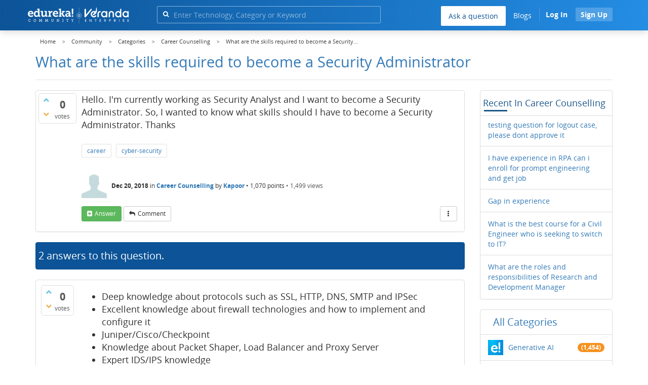

--- FILE ---
content_type: text/html; charset=utf-8
request_url: https://www.edureka.co/community/33732/what-are-the-skills-required-become-security-administrator?show=39025
body_size: 24638
content:
<!DOCTYPE html>
<html lang="en">
	<!-- Powered by Question2Answer - http://www.question2answer.org/ -->
	<head>
		<meta http-equiv="content-type" content="text/html; charset=utf-8">
		<meta charset="utf-8">
		<meta name="viewport" content="width=device-width, initial-scale=1">
		<title>What are the skills required to become a Security Administrator  | Edureka Community</title>
		
        <script>
            var refresh_hash ="1760679623";
            var edurekaurl ="www.edureka.co";
            var catTitle="Career Counselling";
            var clevertap_AccountId = "654-ZKZ-856Z";
            var clevertap_user_id = "";
            var clevertap_user_email = ""; 
            var clevertap_site_Title="What are the skills required to become a Security Administrator ";
            var donut_theme_url="https://www.edureka.co/community/qa-theme/Donut-theme";
            var donut_new_theme_url="https://d1jnx9ba8s6j9r.cloudfront.net/community/qa-theme/Donut-theme";
            var template="question";
            var askCategories =[];
            var track_utm_source = "";
            var recaptchaKey = "6Lf4mSYUAAAAAEaBoohSdOcvtcUgJg3Dad0R-0aj";
            var ECOM_CATEGORY_ID = "";
            var ecom_base_url = "https://www.edureka.co";
            var user_api_base_url = "https://api-user.edureka.co";
            var webinar_api_base_url = "https://api-webinars.edureka.co";
            var user_api_token = "775359ee06188eca9c8a47e216069a106ab082145a0311e42d323fc2799dcf67";
            
       </script>
		<script src="https://d1jnx9ba8s6j9r.cloudfront.net/community/qa-theme/Donut-theme/jsver.1760679623/js/edureka-clevertap.js" type="text/javascript"></script>
		<script src="https://d1jnx9ba8s6j9r.cloudfront.net/community/qa-theme/Donut-theme/jsver.1760679623/js/community_clevertap_events.js" type="text/javascript" defer></script>
		<script src="https://d1jnx9ba8s6j9r.cloudfront.net/community/qa-theme/Donut-theme/jsver.1760679623/js/community_clevertap_events_v2.js" type="text/javascript" defer></script>
		 
        <!-- Google Analytics -->
        <script>
            var community_user_id_ga = "null";
            (function (i, s, o, g, r, a, m) {
                i["GoogleAnalyticsObject"] = r;
                i[r] = i[r] || function () {
                    (i[r].q = i[r].q || []).push(arguments)
                }, i[r].l = 1 * new Date();
                a = s.createElement(o),
                        m = s.getElementsByTagName(o)[0];
                a.async = 1;
                a.src = g;
                m.parentNode.insertBefore(a, m)
            })(window, document, "script", "//www.google-analytics.com/analytics.js", "ga");

            ga("create", "UA-33865789-2", "auto");
            ga("set", "userId", community_user_id_ga); // Set the user ID using signed-in user_id.
            ga("send", "pageview");
        </script>
		<script src="https://d1jnx9ba8s6j9r.cloudfront.net/community/qa-theme/Donut-theme/jsver.1760679623/js/community_ga_events.js" type="text/javascript" defer></script>
		
        <script type="text/javascript">
            function createCookie(name, value, days) {
                var expires;

                if (days) {
                    var date = new Date();
                    date.setTime(date.getTime() + (days * 24 * 60 * 60 * 1000));
                    expires = "; expires=" + date.toGMTString();
                } else {
                    expires = "";
                }
                document.cookie = encodeURIComponent(name) + "=" + encodeURIComponent(value) + expires + "; path=/";
            }

            function readCookie(name) {
                var nameEQ = encodeURIComponent(name) + "=";
                var ca = document.cookie.split(";");
                for (var i = 0; i < ca.length; i++) {
                    var c = ca[i];
                    while (c.charAt(0) === " ")
                        c = c.substring(1, c.length);
                    if (c.indexOf(nameEQ) === 0)
                        return decodeURIComponent(c.substring(nameEQ.length, c.length));
                }
                return null;
            }

            if (!readCookie("f_l_i_s_p")) {
                createCookie("f_l_i_s_p", "https://www.edureka.co/community/33732/what-are-the-skills-required-become-security-administrator?show=39025", 0);
            }
        </script>
			<script src="https://d1jnx9ba8s6j9r.cloudfront.net/community/qa-theme/Donut-theme/jsver.1760679623/js/community_ga4_events.js" type="text/javascript" defer></script>
			<meta property="og:locale" content="en_US" >
			<meta property="og:title" content="What are the skills required to become a Security Administrator ">
			<meta property="og:type" content="article">
			<meta property="og:url" content="https://www.edureka.co/community/33732/what-are-the-skills-required-become-security-administrator">
			<meta property="fb:app_id" content="334689249900154" >
			<meta property="article:publisher" content="https://www.facebook.com/edurekaIN/" >
			<meta itemprop="name" content="What are the skills required to become a Security Administrator ">
			<meta name="twitter:card" content="summary_large_image" >
			<meta name="twitter:site" content="@edurekaIN" >
			<meta name="twitter:title" content="What are the skills required to become a Security Administrator ">
			<meta property="og:site_name" content="Edureka Community">
			<meta name="twitter:creator" content="@edurekaIN" > 
			<meta property="og:description" content="Hello. I'm currently working as Security Analyst and I want to become a Security Administrator. ...  I have to become a Security Administrator. Thanks">
			<meta itemprop="description" content="Hello. I'm currently working as Security Analyst and I want to become a Security Administrator. ...  I have to become a Security Administrator. Thanks">
			<meta name="twitter:description" content="Hello. I'm currently working as Security Analyst and I want to become a Security Administrator. ...  I have to become a Security Administrator. Thanks">
			<meta property="og:image" content="https://d1jnx9ba8s6j9r.cloudfront.net/community/imgver.1760679623/categoryimages/27.webp">
			<meta property="og:image:width" content="815" >
			<meta property="og:image:height" content="476" >
			<meta itemprop="image" content="https://d1jnx9ba8s6j9r.cloudfront.net/community/imgver.1760679623/categoryimages/27.webp">
			<meta name="twitter:image" content="https://d1jnx9ba8s6j9r.cloudfront.net/community/imgver.1760679623/categoryimages/27.webp">
			<meta name="description" content="Hello. I'm currently working as Security Analyst and I want to become a Security Administrator. ...  I have to become a Security Administrator. Thanks">
			<meta name="keywords" content="Career Counselling,career,cyber-security">
			<script src="https://accounts.google.com/gsi/client" defer></script>
			<script > var googleUser = {};
                                let googleButtonWrapper = null;
                                var enableGoogleSignIn = function() {
                                    google.accounts.id.initialize({
                                        client_id: "256344194969-339rculf5eu442p2if4r4p1c395alv33.apps.googleusercontent.com",
                                        callback: handleCredentialResponse
                                    });
                                    googleButtonWrapper = createFakeGoogleWrapper();
                                }; </script>
			<link rel="preload" href="https://d1jnx9ba8s6j9r.cloudfront.net/community/qa-theme/Donut-theme/fonts/OpenSans-Regular.woff?v=1.1.0" as="font" type="font/woff" crossorigin>
				<link rel="preload" href="https://d1jnx9ba8s6j9r.cloudfront.net/community/qa-theme/Donut-theme/fonts/OpenSans-Italic.woff?v=1.1.0" as="font" type="font/woff" crossorigin>
					<link rel="preload" href="https://d1jnx9ba8s6j9r.cloudfront.net/community/qa-theme/Donut-theme/fonts/OpenSans-Bold.woff?v=1.1.0" as="font" type="font/woff" crossorigin>
						<link rel="preload" href="https://d1jnx9ba8s6j9r.cloudfront.net/community/qa-theme/Donut-theme/fonts/OpenSans-BoldItalic.woff?v=1.1.0" as="font" type="font/woff" crossorigin>
							<link rel="preload" href="https://d1jnx9ba8s6j9r.cloudfront.net/community/qa-theme/Donut-theme/fonts/fontawesome-webfont.woff?v=4.2.0" as="font" type="font/woff" crossorigin>
								<link rel="stylesheet" type="text/css" href="https://d1jnx9ba8s6j9r.cloudfront.net/community/qa-theme/Donut-theme/cssver.1760679623/css/font-awesome.min.css?4.2.0">
								<link rel="stylesheet" type="text/css" href="https://d1jnx9ba8s6j9r.cloudfront.net/community/qa-theme/Donut-theme/cssver.1760679623/css/bootstrap.min.css?3.3.5">
								<link rel="stylesheet" type="text/css" href="https://d1jnx9ba8s6j9r.cloudfront.net/community/qa-theme/Donut-theme/cssver.1760679623/css/donut.css?1.6.2">
								<link rel="stylesheet" type="text/css" href="https://d1jnx9ba8s6j9r.cloudfront.net/community/qa-theme/Donut-theme/cssver.1760679623/css/signup.css?1.6.2">
								<link rel="stylesheet" type="text/css" href="https://d1jnx9ba8s6j9r.cloudfront.net/community/qa-theme/Donut-theme/cssver.1760679623/css/open-sans.css?1.6.2">
								<link rel="stylesheet" TYPE="text/css" href="https://www.edureka.co/community/qa-plugin/q2a-breadcrumbs-master/css/default.css">
								<link rel="stylesheet" href="https://www.edureka.co/community/qa-plugin/q2a-ultimate-widgets/widgets/recent_posts/styles/snow.css">
								
					<!-- HTML5 shim and Respond.js IE8 support of HTML5 elements and media queries -->
					   <!--[if lt IE 9]>
					     <script src="https://oss.maxcdn.com/html5shiv/3.7.2/html5shiv.min.js defer"></script>
					     <script src="https://oss.maxcdn.com/respond/1.4.2/respond.min.js defer"></script>
					<![endif]-->
				
								<link rel="canonical" href="https://www.edureka.co/community/33732/what-are-the-skills-required-become-security-administrator">
								<link rel="search" type="application/opensearchdescription+xml" title="Edureka Community" href="../opensearch.xml">
								<!-- Global site tag (gtag.js) - Google Analytics -->
<script async defer src="https://www.googletagmanager.com/gtag/js?id=UA-108517196-1"></script>
<script defer src="https://www.googletagmanager.com/gtag/js?id=G-6JVFN5CRMW"></script>
<script>
    window.dataLayer = window.dataLayer || [];
    function gtag(){dataLayer.push(arguments);}
    gtag('js', new Date());
    gtag('config', 'UA-108517196-1');
   gtag('config',"G-6JVFN5CRMW");
</script>
<link rel="shortcut icon" href="https://d1jnx9ba8s6j9r.cloudfront.net/imgver.1512806340/img/favicon.ico" type="image/x-icon">
								<script>
								var qa_root = '..\/';
								var qa_request = '33732\/what-are-the-skills-required-become-security-administrator';
								var qa_wysiwyg_editor_config = {
									filebrowserImageUploadUrl: '..\/wysiwyg-editor-upload?qa_only_image=1',
									defaultLanguage: 'en',
									language: ''
								};
								function qa_display_rule_1(first) {
									var e=document.getElementById('a_notify');
									var a_notify=e && (e.checked || (e.options && e.options[e.selectedIndex].value));
									var e=document.getElementById('a_email_display');
									if (e) { var d=(a_notify); if (first || (e.nodeName=='SPAN')) { e.style.display=d ? '' : 'none'; } else { if (d) { $(e).fadeIn(); } else { $(e).fadeOut(); } } }
									var e=document.getElementById('a_email_shown');
									if (e) { var d=(a_notify); if (first || (e.nodeName=='SPAN')) { e.style.display=d ? '' : 'none'; } else { if (d) { $(e).fadeIn(); } else { $(e).fadeOut(); } } }
									var e=document.getElementById('a_email_hidden');
									if (e) { var d=(!a_notify); if (first || (e.nodeName=='SPAN')) { e.style.display=d ? '' : 'none'; } else { if (d) { $(e).fadeIn(); } else { $(e).fadeOut(); } } }
								}
								function qa_display_rule_2(first) {
									var e=document.getElementById('c33732_notify');
									var c33732_notify=e && (e.checked || (e.options && e.options[e.selectedIndex].value));
									var e=document.getElementById('c33732_email_display');
									if (e) { var d=(c33732_notify); if (first || (e.nodeName=='SPAN')) { e.style.display=d ? '' : 'none'; } else { if (d) { $(e).fadeIn(); } else { $(e).fadeOut(); } } }
									var e=document.getElementById('c33732_email_shown');
									if (e) { var d=(c33732_notify); if (first || (e.nodeName=='SPAN')) { e.style.display=d ? '' : 'none'; } else { if (d) { $(e).fadeIn(); } else { $(e).fadeOut(); } } }
									var e=document.getElementById('c33732_email_hidden');
									if (e) { var d=(!c33732_notify); if (first || (e.nodeName=='SPAN')) { e.style.display=d ? '' : 'none'; } else { if (d) { $(e).fadeIn(); } else { $(e).fadeOut(); } } }
								}
								function qa_display_rule_3(first) {
									var e=document.getElementById('c33745_notify');
									var c33745_notify=e && (e.checked || (e.options && e.options[e.selectedIndex].value));
									var e=document.getElementById('c33745_email_display');
									if (e) { var d=(c33745_notify); if (first || (e.nodeName=='SPAN')) { e.style.display=d ? '' : 'none'; } else { if (d) { $(e).fadeIn(); } else { $(e).fadeOut(); } } }
									var e=document.getElementById('c33745_email_shown');
									if (e) { var d=(c33745_notify); if (first || (e.nodeName=='SPAN')) { e.style.display=d ? '' : 'none'; } else { if (d) { $(e).fadeIn(); } else { $(e).fadeOut(); } } }
									var e=document.getElementById('c33745_email_hidden');
									if (e) { var d=(!c33745_notify); if (first || (e.nodeName=='SPAN')) { e.style.display=d ? '' : 'none'; } else { if (d) { $(e).fadeIn(); } else { $(e).fadeOut(); } } }
								}
								function qa_display_rule_4(first) {
									var e=document.getElementById('c39025_notify');
									var c39025_notify=e && (e.checked || (e.options && e.options[e.selectedIndex].value));
									var e=document.getElementById('c39025_email_display');
									if (e) { var d=(c39025_notify); if (first || (e.nodeName=='SPAN')) { e.style.display=d ? '' : 'none'; } else { if (d) { $(e).fadeIn(); } else { $(e).fadeOut(); } } }
									var e=document.getElementById('c39025_email_shown');
									if (e) { var d=(c39025_notify); if (first || (e.nodeName=='SPAN')) { e.style.display=d ? '' : 'none'; } else { if (d) { $(e).fadeIn(); } else { $(e).fadeOut(); } } }
									var e=document.getElementById('c39025_email_hidden');
									if (e) { var d=(!c39025_notify); if (first || (e.nodeName=='SPAN')) { e.style.display=d ? '' : 'none'; } else { if (d) { $(e).fadeIn(); } else { $(e).fadeOut(); } } }
								}
								var qa_oldonload = window.onload;
								window.onload = function() {
									if (typeof qa_oldonload == 'function')
										qa_oldonload();
									
									jQuery('#a_notify').click(function() {
										qa_display_rule_1(false);
									});
									qa_display_rule_1(true);
									
									document.getElementById('anew').qa_load=function() { if (qa_ckeditor_a_content = CKEDITOR.replace('a_content', qa_wysiwyg_editor_config)) { qa_ckeditor_a_content.setData(document.getElementById('a_content_ckeditor_data').value); document.getElementById('a_content_ckeditor_ok').value = 1; } };
									document.getElementById('anew').qa_focus=function() { if (qa_ckeditor_a_content) qa_ckeditor_a_content.focus(); };
									
									jQuery('#c33732_notify').click(function() {
										qa_display_rule_2(false);
									});
									qa_display_rule_2(true);
									
									document.getElementById('c33732').qa_load=function() { if (qa_ckeditor_c33732_content = CKEDITOR.replace('c33732_content', qa_wysiwyg_editor_config)) { qa_ckeditor_c33732_content.setData(document.getElementById('c33732_content_ckeditor_data').value); document.getElementById('c33732_content_ckeditor_ok').value = 1; } };
									document.getElementById('c33732').qa_focus=function() { if (qa_ckeditor_c33732_content) qa_ckeditor_c33732_content.focus(); };
									
									jQuery('#c33745_notify').click(function() {
										qa_display_rule_3(false);
									});
									qa_display_rule_3(true);
									
									document.getElementById('c33745').qa_load=function() { if (qa_ckeditor_c33745_content = CKEDITOR.replace('c33745_content', qa_wysiwyg_editor_config)) { qa_ckeditor_c33745_content.setData(document.getElementById('c33745_content_ckeditor_data').value); document.getElementById('c33745_content_ckeditor_ok').value = 1; } };
									document.getElementById('c33745').qa_focus=function() { if (qa_ckeditor_c33745_content) qa_ckeditor_c33745_content.focus(); };
									
									jQuery('#c39025_notify').click(function() {
										qa_display_rule_4(false);
									});
									qa_display_rule_4(true);
									
									document.getElementById('c39025').qa_load=function() { if (qa_ckeditor_c39025_content = CKEDITOR.replace('c39025_content', qa_wysiwyg_editor_config)) { qa_ckeditor_c39025_content.setData(document.getElementById('c39025_content_ckeditor_data').value); document.getElementById('c39025_content_ckeditor_ok').value = 1; } };
									document.getElementById('c39025').qa_focus=function() { if (qa_ckeditor_c39025_content) qa_ckeditor_c39025_content.focus(); };
								};
								</script>
								<script src="https://www.edureka.co/community/qa-content/jquery-3.3.1.min.js"></script>
								<script src="https://www.edureka.co/community/qa-content/qa-page.js?1.7.5"></script>
								<script src="https://www.edureka.co/community/qa-content/qa-question.js?1.7.5"></script>
								<script src="../qa-plugin/wysiwyg-editor/ckeditor/ckeditor.js?1.7.5" defer></script>
								<script src="https://d1jnx9ba8s6j9r.cloudfront.net/community/qa-theme/Donut-theme/jsver.1760679623/js/bootstrap.min.js?3.3.5" type="text/javascript" defer></script>
								<script src="https://d1jnx9ba8s6j9r.cloudfront.net/community/qa-theme/Donut-theme/jsver.1760679623/js/donut.js?1.6.2" type="text/javascript" defer></script>
								<script src="https://d1jnx9ba8s6j9r.cloudfront.net/community/qa-theme/Donut-theme/jsver.1760679623/js/formValidation.js?1.6.2" type="text/javascript" defer></script>
								<script src="https://d1jnx9ba8s6j9r.cloudfront.net/community/qa-theme/Donut-theme/jsver.1760679623/js/bootstrapValidator.js?1.6.2" type="text/javascript" defer></script>
								<script src="https://d1jnx9ba8s6j9r.cloudfront.net/community/qa-theme/Donut-theme/jsver.1760679623/js/social-signup.js?1.6.2" type="text/javascript" defer></script>
								<script src="https://d1jnx9ba8s6j9r.cloudfront.net/community/qa-theme/Donut-theme/jsver.1760679623/js/lazyImages.js?1.6.2" type="text/javascript" defer></script>
								<script src="https://d1jnx9ba8s6j9r.cloudfront.net/community/qa-theme/Donut-theme/jsver.1760679623/js/lazyloadContent.js?1.6.2" type="text/javascript" defer></script>
								<script>uw_ajax_url = "https://www.edureka.co/community/qa-plugin/q2a-ultimate-widgets/ajax.php";</script>
								
						<style>
						
						</style>
							</head>
							<body
								class="qa-template-question qa-category-27 qa-body-js-off"
								>
								<p class="new_request" style="display:none">33732/what-are-the-skills-required-become-security-administrator</p>
								<script>
									var b=document.getElementsByTagName('body')[0];
									b.className=b.className.replace('qa-body-js-off', 'qa-body-js-on');
								</script>
								        <header id="nav-header" class="comm_hdr">
            <nav id="nav" class="navbar navbar-static-top fixed"
                 role="navigation" data-spy="affix" data-offset-top="120">
                <div class="container no-padding">
                    <div class="navbar-header mob_navhd_bx">
                        <button type="button" class="navbar-toggle collapsed" data-toggle="collapse"
                                data-target=".navbar-collapse">
                            <span class="sr-only">Toggle navigation</span>
                            <span class="glyphicon glyphicon-menu-hamburger"></span>
                        </button>
                    </div>
                    <div class="logo-wrapper logo-wrapper_mob">
                        								<div class="qa-logo">
									<a href="https://www.edureka.co" class="qa-logo-link edureka"><img src="https://www.edureka.co/img/Edureka_Community_Logo.webp" alt="edu-community" class="img-responsive edu-comminity-logo-desk desk_lg_bx" style="width:200px;height:33px"></a>
								</div>
                    </div>
                    <div class="col-lg-5 col-md-4 col-sm-4 col-xs-2  custom-search hidden-xs">
                        								<div class="side-search-bar hidden-xs">
									<form class="search-form" role="form" method="get" action="../search" aria-label="search-from">
										
										<div class="input-group">
											<input type="text" name="q" value="" class="qa-search-field form-control" placeholder="Enter Technology, Category or Keyword ">
											<span class="input-group-btn">
												<button type="submit" value="" class="btn qa-search-button" aria-label="search"><span class="fa fa-search"></span></button>
											</span>
										</div>
									</form>
								</div>
                    </div>

                    <div class="col-sm-5 navbar-collapse collapse main-nav navbar-right">
                        <ul class="nav navbar-nav inner-drop-nav mobin-drop-nav">

                                                        <!--                                 <li><a target="_blank" href="https://www.edureka.co/corporate-training">Corporate Training</a></li>
                                                            <li> <a target="_blank"  href="https://www.edureka.co/all-courses">Courses</a></li>
                            -->                                                  <li><div class="menu-back-close-btn visible-xs"><i class="fa fa-angle-left" aria-hidden="true"></i> Back</div></li>
                            <li class="ask_qa_bx"><a href='https://www.edureka.co/community/ask' target="_blank" class="ga-ask-question" data-page="Threads Page">Ask a question</a></li>
                            <li class="blg_bx"><a href='https://www.edureka.co/blog/' target="_blank">Blogs</a></li>
                            <li><div class="open-categories-btn-nav visible-xs">Browse Categories <i class="fa fa-angle-right" aria-hidden="true"></i></div>
                                <ul class="browse-category-section-nav visible-xs">
                                    <li><div class="categories-back-btn-nav"><i class="fa fa-angle-left" aria-hidden="true"></i> Browse Categories</div></li>
                                    <li><a href="https://www.edureka.co/community/generative-ai">Generative AI</a></li><li><a href="https://www.edureka.co/community/power-bi">Power BI</a></li><li><a href="https://www.edureka.co/community/devops-and-agile">DevOps & Agile</a></li><li><a href="https://www.edureka.co/community/category-data-science">Data Science</a></li><li><a href="https://www.edureka.co/community/chatgpt">ChatGPT</a></li><li><a href="https://www.edureka.co/community/cyber-security-&-ethical-hacking">Cyber Security & Ethical Hacking</a></li><li><a href="https://www.edureka.co/community/data-science">Data Analytics</a></li><li><a href="https://www.edureka.co/community/cloud-computing">Cloud Computing</a></li><li><a href="https://www.edureka.co/community/machine-learning">Machine Learning</a></li><li><a href="https://www.edureka.co/community/pmp">PMP</a></li><li><a href="https://www.edureka.co/community/python">Python</a></li><li><a href="https://www.edureka.co/community/salesforce">SalesForce</a></li><li><a href="https://www.edureka.co/community/selenium">Selenium</a></li><li><a href="https://www.edureka.co/community/software-testing">Software Testing</a></li><li><a href="https://www.edureka.co/community/tableau">Tableau</a></li><li><a href="https://www.edureka.co/community/web-development">Web Development</a></li><li><a href="https://www.edureka.co/community/ui-ux-design-certification-course">UI UX Design</a></li><li><a href="https://www.edureka.co/community/java">Java</a></li><li><a href="https://www.edureka.co/community/azure">Azure</a></li><li><a href="https://www.edureka.co/community/database">Database</a></li><li><a href="https://www.edureka.co/community/big-data-hadoop">Big Data Hadoop</a></li><li><a href="https://www.edureka.co/community/blockchain">Blockchain</a></li><li><a href="https://www.edureka.co/community/digital-marketing">Digital Marketing</a></li><li><a href="https://www.edureka.co/community/c#">C#</a></li><li><a href="https://www.edureka.co/community/c">C++</a></li><li><a href="https://www.edureka.co/community/iot-internet-of-things">IoT (Internet of Things)</a></li><li><a href="https://www.edureka.co/community/kotlin">Kotlin</a></li><li><a href="https://www.edureka.co/community/linux-administration">Linux Administration</a></li><li><a href="https://www.edureka.co/community/microstrategy">MicroStrategy</a></li><li><a href="https://www.edureka.co/community/mobile-development">Mobile Development</a></li><li><a href="https://www.edureka.co/community/others">Others</a></li><li><a href="https://www.edureka.co/community/rpa">RPA</a></li><li><a href="https://www.edureka.co/community/talend">Talend</a></li><li><a href="https://www.edureka.co/community/typesript">TypeSript</a></li><li><a href="https://www.edureka.co/community/apache-kafka">Apache Kafka</a></li><li><a href="https://www.edureka.co/community/apache-spark">Apache Spark</a></li><li><a href="https://www.edureka.co/community/career-counselling">Career Counselling</a></li><li><a href="https://www.edureka.co/community/events-&-trending-topics">Events & Trending Topics</a></li><li><a href="https://www.edureka.co/community/ask-us-anything">Ask us Anything!</a></li>                                </ul>
                            </li>

                            

                                                            <li class="donut-navigation pull-right login_before">
                                    
<ul class="nav navbar-nav navbar-right login-nav">
    <li class="dropdown login-dropdown login active btn_align_community_signin community_sign_btn_align">
        <button type="button" class="signin_submit_btn navbar-login-button btn-normal communtity_sig_btn_height btn signIn_popup ga-login-header-click" data-page="Threads Page">Log In</button>
        <button type="button" class="signin_submit_btn navbar-login-button btn-warning communtity_sig_btn_height btn signUp_popup ga-signup-header-click" data-page="Threads Page">Sign Up</button>

<!--        <ul class="dropdown-menu" role="menu" id="login-dropdown-menu">
                        
                                        <li>
                    <div class="login-or">
                        <hr class="hr-or colorgraph">
                        <span class="span-or">or</span>
                    </div>
                </li>
                          
           <form role="form" action=""
                  method="post">
                <li>
                    <label>
                                            </label>
                    <input type="text" class="form-control" id="qa-userid" name="emailhandle"
                           placeholder="">
                </li>

                <li>
                    <label>
                                            </label>
                    <input type="password" class="form-control" id="qa-password" name="password"
                           placeholder="">
                </li>
                <li>
                    <label class="checkbox inline">
                        <input type="checkbox" name="remember" id="qa-rememberme"
                               value="1">                     </label>
                </li>
                <li class="hidden">
                    <input type="hidden" name="code"
                           value="">
                </li>
                <li>
                    <button type="submit" value="" id="qa-login" name="dologin" class="btn btn-primary btn-block">
                                            </button>
                </li>
                <li class="forgot-password">
                    <a href=""></a>
                    |
                    <a href=""></a>
                </li>
            </form>
                
        </ul>-->
    </li>
</ul>
                                </li>
                                                       

                        </ul>
                    </div>
                </div>
                <div class="slideroverlay"></div>
            </nav>
        </header>
        
												<div class="container">
													<div class="top-divider"></div>
												</div>
												<div class="container visible-xs">
													<div class="top-search-bar">
														<form class="search-form" role="form" method="get" action="../search" aria-label="search-from">
															
															<div class="input-group">
																<input type="text" name="q" value="" class="qa-search-field form-control" placeholder="Enter Technology, Category or Keyword ">
																<span class="input-group-btn">
																	<button type="submit" value="" class="btn qa-search-button" aria-label="search"><span class="fa fa-search"></span></button>
																</span>
															</div>
														</form>
													</div>
												</div>
												<main class="donut-masthead">
													<div class="container">
													</div>
													<div class="container">
														<div class="qa-widgets-full qa-widgets-full-top">
															<div class="qa-widget-full qa-widget-full-top">
																<div class="breadcrumb-wrapper">
																	<ul class="breadcrumb clearfix" itemscope itemtype="http://schema.org/BreadcrumbList">
																		<li itemprop="itemListElement" itemscope itemtype="http://schema.org/ListItem"><a href="https://www.edureka.co" itemprop="item"><span itemprop="name">Home</span></a><meta itemprop="position" content="1"></li>
																			<li breadcrumbs-home itemprop="itemListElement" itemscope itemtype="http://schema.org/ListItem" ><a href="https://www.edureka.co/community/" itemprop="item" > <span itemprop="name"> Community </span></a><meta itemprop="position" content="2"></li>
																				<li breadcrumbs-question itemprop="itemListElement" itemscope itemtype="http://schema.org/ListItem" ><a href="https://www.edureka.co/community/categories" itemprop="item" > <span itemprop="name"> Categories </span></a><meta itemprop="position" content="3"></li>
																					<li breadcrumbs-question itemprop="itemListElement" itemscope itemtype="http://schema.org/ListItem" ><a href="https://www.edureka.co/community/career-counselling" itemprop="item" > <span itemprop="name"> Career Counselling </span></a><meta itemprop="position" content="4"></li>
																						<li breadcrumbs-question itemprop="itemListElement" itemscope itemtype="http://schema.org/ListItem" ><span itemprop="name"> What are the skills required to become a Security... </span><meta itemprop="position" content="5"></li>
																						</ul>
																					</div>
																				</div>
																			</div>
																			
																			<div class="page-title">
																				<h1>
																					<span class="entry-title">What are the skills required to become a Security Administrator </span>
																				</h1>
																			</div>
																		</div>
																	</main>
																	<div class="qa-body-wrapper container">
																		
																		<div class="qa-header clearfix">
																			<div class="qa-header-clear clearfix">
																			</div>
																		</div> <!-- END qa-header -->
																		
																		<div class="qa-main-shadow clearfix">
																			
																			<div class="qa-main-wrapper clearfix row">
																				
																				<div class="qa-main col-md-9 col-xs-12 pull-left">
																					<div class="qa-part-q-view">
																						<div class="qa-q-view  hentry question" id="q33732">
																							<form method="post" action="../33732/what-are-the-skills-required-become-security-administrator?show=39025">
																								<div class="qa-q-view-stats">
																									<div class="qa-voting qa-voting-net" id="voting_33732">
																										<div class="qa-vote-buttons qa-vote-buttons-net">
																										<button title="Click to vote up" name="vote_33732_1_q33732" data-questionId="33732" data-questiontitle="What are the skills required to become a Security Administrator?" data-position="" data-category="Career Counselling"onclick="return qa_vote_click(this);" type="submit" value="+" class="qa-vote-first-button qa-vote-up-button"> <span class="fa fa-chevron-up"></span> </button>
																									<button title="Click to vote down" name="vote_33732_-1_q33732"data-questionId="33732" data-questiontitle="What are the skills required to become a Security Administrator?" data-position="" data-category="Career Counselling"onclick="return qa_vote_click(this);" type="submit" value="&ndash;" class="qa-vote-second-button qa-vote-down-button"> <span class="fa fa-chevron-down"></span> </button>
																								</div>
																								<div class="qa-vote-count qa-vote-count-net">
																									<span class="qa-netvote-count">
																										<span class="qa-netvote-count-data">0<span class="votes-up"><span class="value-title" title="0"></span></span><span class="votes-down"><span class="value-title" title="0"></span></span></span><span class="qa-netvote-count-pad"> votes</span>
																									</span>
																								</div>
																								<div class="qa-vote-clear clearfix">
																								</div>
																							</div>
																						</div>
																						<input type="hidden" name="code" value="0-1768823031-5f567e9b4a303d0add9d94fd200d2ff760c0358b">
																					</form>
																					<div class="qa-q-view-main">
																						<form method="post" action="../33732/what-are-the-skills-required-become-security-administrator?show=39025">
																							<div class="qa-q-view-content">
																								<a name="33732"></a><div class="entry-content">Hello. I'm currently working as Security Analyst and I want to become a Security Administrator. So, I wanted to know what skills should I have to become a Security Administrator. Thanks</div>
																							</div>
																							<div class="qa-q-view-tags clearfix ga-tags" data-category="Career Counselling">
																								<ul class="qa-q-view-tag-list">
																									<li class="qa-q-view-tag-item"><a href="../tag/career" rel="tag" class="ga-tag-link qa-tag-link" data-questionTitle="What are the skills required to become a Security Administrator?" data-category="Career Counselling" data-questionId="33732">career</a></li>
																									<li class="qa-q-view-tag-item"><a href="../tag/cyber-security" rel="tag" class="ga-tag-link qa-tag-link" data-questionTitle="What are the skills required to become a Security Administrator?" data-category="Career Counselling" data-questionId="33732">cyber-security</a></li>
																								</ul>
																							</div>
																							<span class="qa-q-view-avatar-meta ga-link" data-category="Career Counselling">
																								<span class="qa-q-view-avatar">
																									<img data-src="https://d1jnx9ba8s6j9r.cloudfront.net/community/qa-theme/Donut-theme/imgver.1760679623/images/default-profile-pic.webp"width="50" height="50" class="lazyImages qa-avatar-image" alt="">
																								</span>
																								<span class="qa-q-view-meta">
																									<span class="qa-q-view-when">
																										<span class="qa-q-view-when-data"><span class="published updated"><span class="value-title" title="2018-12-20T10:55:15+0000">Dec 20, 2018</span></span></span>
																									</span>
																									<span class="qa-q-view-where">
																										<span class="qa-q-view-where-pad">in </span><span class="qa-q-view-where-data"><a href="../career-counselling" class="ga-cat-link qa-category-link">Career Counselling</a></span>
																									</span>
																									<span class="qa-q-view-who">
																										<span class="qa-q-view-who-pad">by </span>
																									<span class="qa-q-view-who-data"><span class="vcard author"><a href="../user/514595" class="qa-user-link ga-click-user-link">Kapoor</a></span></span><span class=" breakitem visible-xs"></br></span>
																									<span class="qa-q-view-who-points">
																										<span class="qa-q-view-who-points-pad">&bull;&nbsp;</span><span class="qa-q-view-who-points-data">1,070</span><span class="qa-q-view-who-points-pad"> points </span>
																									</span>
																								</span>
																								<span class="qa-q-item-view-count">
																									&bull;
																									<span class="q-item-view">
																										<span class="q-item-view-data">1,499</span><span class="q-item-view-pad"> views</span>
																									</span>
																								</span>
																							</span>
																						</span>
																						<div class="qa-q-view-buttons clearfix">
																							<div class="default-buttons pull-left">
																								<button name="q_doanswer" data-questionId="33732" data-category="Career Counselling" data-questionTitle="What are the skills required to become a Security Administrator?" id="q_doanswer" onclick="return qa_toggle_element('anew')" title="Answer this question" type="submit" class="qa-form-light-button qa-form-light-button-answer">answer</button>
																								<button name="q_docomment" data-questionId="33732" data-category="Career Counselling" data-questionTitle="What are the skills required to become a Security Administrator?" onclick="return qa_toggle_element('c33732')" title="Add a comment on this question" type="submit" class="qa-form-light-button qa-form-light-button-comment">comment</button>
																							</div>
																							<div class="action-buttons pull-right">
																								<div class="btn-group">
																									<button type="button" class="qa-form-light-button dropdown-toggle" data-toggle="dropdown" aria-haspopup="true" aria-expanded="false" title="More actions" aria-label="More Actions">
																										<span class="glyphicon glyphicon-option-vertical"></span>
																									</button>
																									<ul class="dropdown-menu action-buttons-dropdown">
																										<li>
																											<button name="q_doflag" onclick="qa_show_waiting_after(this, false);" title="Flag this question as spam or inappropriate" type="submit" class="qa-form-light-button qa-form-light-button-flag">flag</button>
																											
																										</li>
																									</ul>
																								</div>
																							</div>
																						</div>
																						
																						<div class="qa-q-view-c-list" style="display:none;" id="c33732_list">
																						</div> <!-- END qa-c-list -->
																						
																						<input type="hidden" name="code" value="0-1768823031-258b9e1209b9348f0dc79fed577d61189ebf9a89">
																						<input type="hidden" name="qa_click" value="">
																					</form>
																					<div class="qa-c-form" id="c33732" style="display:none;">
																						<h2>Your comment on this question:</h2>
																						<form method="post" action="../33732/what-are-the-skills-required-become-security-administrator?show=39025" name="c_form_33732">
																							<table class="qa-form-tall-table">
																								<tr>
																									<td class="qa-form-tall-data">
																										<input name="c33732_content_ckeditor_ok" id="c33732_content_ckeditor_ok" type="hidden" value="0"><input name="c33732_content_ckeditor_data" id="c33732_content_ckeditor_data" type="hidden" value="">
																										<textarea name="c33732_content" rows="4" cols="40" class="qa-form-tall-text  form-control"></textarea>
																									</td>
																								</tr>
																								<tr>
																									<td class="qa-form-tall-label">
																										Your name to display (optional):
																									</td>
																								</tr>
																								<tr>
																									<td class="qa-form-tall-data">
																										<input name="c33732_name" type="text" value="" class="qa-form-tall-text form-control">
																									</td>
																								</tr>
																								<tr>
																									<td class="qa-form-tall-label">
																										<label>
																											<input name="c33732_notify" id="c33732_notify" onclick="if (document.getElementById('c33732_notify').checked) document.getElementById('c33732_email').focus();" type="checkbox" value="1" checked class="qa-form-tall-checkbox">
																											<span id="c33732_email_shown">Email me at this address if a comment is added after mine:</span><span id="c33732_email_hidden" style="display:none;">Email me if a comment is added after mine</span>
																										</label>
																									</td>
																								</tr>
																								<tbody id="c33732_email_display">
																									<tr>
																										<td class="qa-form-tall-data">
																											<input name="c33732_email" id="c33732_email" type="text" value="" class="qa-form-tall-text form-control">
																											<div class="qa-form-tall-note">Privacy: Your email address will only be used for sending these notifications.</div>
																										</td>
																									</tr>
																								</tbody>
																								<tr>
																									<td colspan="1" class="qa-form-tall-buttons ">
																										<button onclick="if (qa_ckeditor_c33732_content) qa_ckeditor_c33732_content.updateElement(); return qa_submit_comment(33732, 33732, this,'What are the skills required to become a Security Administrator?','Career Counselling',);" title="" type="submit" class="qa-form-tall-button qa-form-tall-button-comment">Add comment</button>
																										<button name="docancel" onclick="return qa_toggle_element()" title="" type="submit" class="qa-form-tall-button qa-form-tall-button-cancel">Cancel</button>
																									</td>
																								</tr>
																							</table>
																							<input type="hidden" name="c33732_editor" value="WYSIWYG Editor">
																							<input type="hidden" name="c33732_doadd" value="1">
																							<input type="hidden" name="c33732_code" value="0-1768823031-5dcabca88878e6fe37b164b6ae18db8a5a5cf68e">
																						</form>
																					</div> <!-- END qa-c-form -->
																					
																				</div> <!-- END qa-q-view-main -->
																				<div class="qa-q-view-clear clearfix">
																				</div>
																			</div> <!-- END qa-q-view -->
																			
																		</div>
																		<div class="qa-part-a-form">
																			<h2 id="a_list_title">2 answers to this question.</h2>
																			<div class="qa-a-form" id="anew" style="display:none;">
																				<h2>Your answer</h2>
																				<form method="post" action="../33732/what-are-the-skills-required-become-security-administrator?show=39025" name="a_form">
																					<table class="qa-form-tall-table">
																						<tr>
																							<td class="qa-form-tall-data">
																								<input name="a_content_ckeditor_ok" id="a_content_ckeditor_ok" type="hidden" value="0"><input name="a_content_ckeditor_data" id="a_content_ckeditor_data" type="hidden" value="">
																								<textarea name="a_content" rows="12" cols="40" class="qa-form-tall-text  form-control"></textarea>
																							</td>
																						</tr>
																						<tr>
																							<td class="qa-form-tall-label">
																								Your name to display (optional):
																							</td>
																						</tr>
																						<tr>
																							<td class="qa-form-tall-data">
																								<input name="a_name" type="text" value="" class="qa-form-tall-text form-control">
																							</td>
																						</tr>
																						<tr>
																							<td class="qa-form-tall-label">
																								<label>
																									<input name="a_notify" id="a_notify" onclick="if (document.getElementById('a_notify').checked) document.getElementById('a_email').focus();" type="checkbox" value="1" checked class="qa-form-tall-checkbox">
																									<span id="a_email_shown">Email me at this address if my answer is selected or commented on:</span><span id="a_email_hidden" style="display:none;">Email me if my answer is selected or commented on</span>
																								</label>
																							</td>
																						</tr>
																						<tbody id="a_email_display">
																							<tr>
																								<td class="qa-form-tall-data">
																									<input name="a_email" id="a_email" type="text" value="" class="qa-form-tall-text form-control">
																									<div class="qa-form-tall-note">Privacy: Your email address will only be used for sending these notifications.</div>
																								</td>
																							</tr>
																						</tbody>
																						<tr>
																							<td colspan="1" class="qa-form-tall-buttons ">
																								<button onclick="if (qa_ckeditor_a_content) qa_ckeditor_a_content.updateElement(); return qa_submit_answer(33732, this,'What are the skills required to become a Security Administrator?','Career Counselling');" title="" type="submit" class="qa-form-tall-button qa-form-tall-button-answer">Add answer</button>
																								<button name="docancel" onclick="return qa_toggle_element();" title="" type="submit" class="qa-form-tall-button qa-form-tall-button-cancel">Cancel</button>
																							</td>
																						</tr>
																					</table>
																					<input type="hidden" name="a_editor" value="WYSIWYG Editor">
																					<input type="hidden" name="a_doadd" value="1">
																					<input type="hidden" name="code" value="0-1768823031-3b2aa0acf50a5c087fdda019a665b08ab3afc24d">
																				</form>
																			</div> <!-- END qa-a-form -->
																			
																		</div>
																		<div class="qa-part-a-list">
																			<div class="qa-a-list" id="a_list">
																				
																				<div class="qa-a-list-item  hentry answer" id="a33745">
																					<form method="post" action="../33732/what-are-the-skills-required-become-security-administrator?show=39025">
																						<div class="qa-voting qa-voting-net" id="voting_33745">
																							<div class="qa-vote-buttons qa-vote-buttons-net">
																							<button title="Click to vote up" name="vote_33745_1_a33745" data-questionId="33745" data-questiontitle="What are the skills required to become a Security Administrator?" data-position="1" data-category="Career Counselling"onclick="return qa_vote_click(this);" type="submit" value="+" class="qa-vote-first-button qa-vote-up-button"> <span class="fa fa-chevron-up"></span> </button>
																						<button title="Click to vote down" name="vote_33745_-1_a33745"data-questionId="33745" data-questiontitle="What are the skills required to become a Security Administrator?" data-position="1" data-category="Career Counselling"onclick="return qa_vote_click(this);" type="submit" value="&ndash;" class="qa-vote-second-button qa-vote-down-button"> <span class="fa fa-chevron-down"></span> </button>
																					</div>
																					<div class="qa-vote-count qa-vote-count-net">
																						<span class="qa-netvote-count">
																							<span class="qa-netvote-count-data">0<span class="votes-up"><span class="value-title" title="0"></span></span><span class="votes-down"><span class="value-title" title="0"></span></span></span><span class="qa-netvote-count-pad"> votes</span>
																						</span>
																					</div>
																					<div class="qa-vote-clear clearfix">
																					</div>
																				</div>
																				<input type="hidden" name="code" value="0-1768823031-5f567e9b4a303d0add9d94fd200d2ff760c0358b">
																			</form>
																			<div class="qa-a-item-main">
																				<form method="post" action="../33732/what-are-the-skills-required-become-security-administrator?show=39025">
																					<div class="qa-a-selection">
																					</div>
																					<div class="qa-a-item-content">
																						<a name="33745"></a><div class="entry-content">


<ul>

<li>Deep knowledge about protocols such as SSL, HTTP, DNS, SMTP and IPSec</li>

<li>Excellent knowledge about firewall technologies and how to implement and configure it</li>

<li>Juniper/Cisco/Checkpoint</li>

<li>Knowledge&nbsp;about Packet Shaper, Load Balancer and Proxy Server</li>

<li>Expert IDS/IPS knowledge</li>

<li>Should know concepts of TCP/IP, computer networking, routing and switching and implementation</li>

<li>Experience with Network protocols and packet analysis tools</li>

<li>Operating System such as Windows, UNIX and Linux</li>

<li>Firewall and intrusion detection/prevention protocols</li></ul>

<div>To know more join our&nbsp;<a rel="dofollow" href="https://www.edureka.co/cybersecurity-certification-training">Cyber Security Training Course</a>&nbsp;today.</div>
</div>
																					</div>
																					<span class="qa-a-item-avatar-meta ga-link" data-category="Career Counselling">
																						<span class="qa-a-item-avatar">
																							<img data-src="https://d1jnx9ba8s6j9r.cloudfront.net/community/qa-theme/Donut-theme/imgver.1760679623/images/default-profile-pic.webp"width="40" height="40" class="lazyImages qa-avatar-image" alt="">
																						</span>
																						<span class="qa-a-item-meta">
																							<a rel="nofollow" href="../33732/what-are-the-skills-required-become-security-administrator?show=33745#a33745" class="qa-a-item-what">answered</a>
																							<span class="qa-a-item-when">
																								<span class="qa-a-item-when-data"><span class="published updated"><span class="value-title" title="2018-12-20T11:01:36+0000">Dec 20, 2018</span></span></span>
																							</span>
																							<span class="qa-a-item-who">
																								<span class="qa-a-item-who-pad">by </span>
																							<span class="qa-a-item-who-data">Sadkala</span><span class=" breakitem visible-xs"></br></span>
																						</span>
																					</span>
																				</span>
																				<div class="qa-a-item-buttons clearfix">
																					<div class="default-buttons pull-left">
																						<button name="a33745_docomment" onclick="return qa_toggle_element('c33745')" data-questionId="33732" data-questionTitle="What are the skills required to become a Security Administrator?" data-category="Career Counselling" data-answerposition="1" title="Add a comment on this answer" type="submit" class="qa-form-light-button qa-form-light-button-comment">comment</button>
																					</div>
																					<div class="action-buttons pull-right">
																						<div class="btn-group">
																							<button type="button" class="qa-form-light-button dropdown-toggle" data-toggle="dropdown" aria-haspopup="true" aria-expanded="false" title="More actions" aria-label="More Actions">
																								<span class="glyphicon glyphicon-option-vertical"></span>
																							</button>
																							<ul class="dropdown-menu action-buttons-dropdown">
																								<li>
																									<button name="a33745_doflag" onclick="return qa_answer_click(33745, 33732, this);" title="Flag this answer as spam or inappropriate" type="submit" class="qa-form-light-button qa-form-light-button-flag">flag</button>
																									
																								</li>
																								<li>
																									<button name="a33745_dofollow" title="Ask a new question relating to this answer" type="submit" class="qa-form-light-button qa-form-light-button-follow">ask related question</button>
																									
																								</li>
																							</ul>
																						</div>
																					</div>
																				</div>
																				
																				<div class="qa-a-item-c-list" style="display:none;" id="c33745_list">
																				</div> <!-- END qa-c-list -->
																				
																				<input type="hidden" name="code" value="0-1768823031-9d1257a717a3de6af20bc28fdc0a9e3a083e1b46">
																				<input type="hidden" name="qa_click" value="">
																			</form>
																			<div class="qa-c-form" id="c33745" style="display:none;">
																				<h2>Your comment on this answer:</h2>
																				<form method="post" action="../33732/what-are-the-skills-required-become-security-administrator?show=39025" name="c_form_33745">
																					<table class="qa-form-tall-table">
																						<tr>
																							<td class="qa-form-tall-data">
																								<input name="c33745_content_ckeditor_ok" id="c33745_content_ckeditor_ok" type="hidden" value="0"><input name="c33745_content_ckeditor_data" id="c33745_content_ckeditor_data" type="hidden" value="">
																								<textarea name="c33745_content" rows="4" cols="40" class="qa-form-tall-text  form-control"></textarea>
																							</td>
																						</tr>
																						<tr>
																							<td class="qa-form-tall-label">
																								Your name to display (optional):
																							</td>
																						</tr>
																						<tr>
																							<td class="qa-form-tall-data">
																								<input name="c33745_name" type="text" value="" class="qa-form-tall-text form-control">
																							</td>
																						</tr>
																						<tr>
																							<td class="qa-form-tall-label">
																								<label>
																									<input name="c33745_notify" id="c33745_notify" onclick="if (document.getElementById('c33745_notify').checked) document.getElementById('c33745_email').focus();" type="checkbox" value="1" checked class="qa-form-tall-checkbox">
																									<span id="c33745_email_shown">Email me at this address if a comment is added after mine:</span><span id="c33745_email_hidden" style="display:none;">Email me if a comment is added after mine</span>
																								</label>
																							</td>
																						</tr>
																						<tbody id="c33745_email_display">
																							<tr>
																								<td class="qa-form-tall-data">
																									<input name="c33745_email" id="c33745_email" type="text" value="" class="qa-form-tall-text form-control">
																									<div class="qa-form-tall-note">Privacy: Your email address will only be used for sending these notifications.</div>
																								</td>
																							</tr>
																						</tbody>
																						<tr>
																							<td colspan="1" class="qa-form-tall-buttons ">
																								<button onclick="if (qa_ckeditor_c33745_content) qa_ckeditor_c33745_content.updateElement(); return qa_submit_comment(33732, 33745, this,'What are the skills required to become a Security Administrator?','Career Counselling',1);" title="" type="submit" class="qa-form-tall-button qa-form-tall-button-comment">Add comment</button>
																								<button name="docancel" onclick="return qa_toggle_element()" title="" type="submit" class="qa-form-tall-button qa-form-tall-button-cancel">Cancel</button>
																							</td>
																						</tr>
																					</table>
																					<input type="hidden" name="c33745_editor" value="WYSIWYG Editor">
																					<input type="hidden" name="c33745_doadd" value="1">
																					<input type="hidden" name="c33745_code" value="0-1768823031-56d27df0735b0780311bca146f4bf63d8fdebb4e">
																				</form>
																			</div> <!-- END qa-c-form -->
																			
																		</div> <!-- END qa-a-item-main -->
																		<div class="qa-a-item-clear clearfix">
																		</div>
																	</div> <!-- END qa-a-list-item -->
																	
																	<div class="qa-a-list-item  hentry answer" id="a39025">
																		<form method="post" action="../33732/what-are-the-skills-required-become-security-administrator?show=39025">
																			<div class="qa-voting qa-voting-net" id="voting_39025">
																				<div class="qa-vote-buttons qa-vote-buttons-net">
																				<button title="Click to vote up" name="vote_39025_1_a39025" data-questionId="39025" data-questiontitle="What are the skills required to become a Security Administrator?" data-position="2" data-category="Career Counselling"onclick="return qa_vote_click(this);" type="submit" value="+" class="qa-vote-first-button qa-vote-up-button"> <span class="fa fa-chevron-up"></span> </button>
																			<button title="Click to vote down" name="vote_39025_-1_a39025"data-questionId="39025" data-questiontitle="What are the skills required to become a Security Administrator?" data-position="2" data-category="Career Counselling"onclick="return qa_vote_click(this);" type="submit" value="&ndash;" class="qa-vote-second-button qa-vote-down-button"> <span class="fa fa-chevron-down"></span> </button>
																		</div>
																		<div class="qa-vote-count qa-vote-count-net">
																			<span class="qa-netvote-count">
																				<span class="qa-netvote-count-data">0<span class="votes-up"><span class="value-title" title="0"></span></span><span class="votes-down"><span class="value-title" title="0"></span></span></span><span class="qa-netvote-count-pad"> votes</span>
																			</span>
																		</div>
																		<div class="qa-vote-clear clearfix">
																		</div>
																	</div>
																	<input type="hidden" name="code" value="0-1768823031-5f567e9b4a303d0add9d94fd200d2ff760c0358b">
																</form>
																<div class="qa-a-item-main">
																	<form method="post" action="../33732/what-are-the-skills-required-become-security-administrator?show=39025">
																		<div class="qa-a-selection">
																		</div>
																		<div class="qa-a-item-content">
																			<a name="39025"></a><div class="entry-content">


<p>You should concentrate on the following skills:</p>

<ul>

<li>Network Security</li>

<li>Penetration Testing</li>

<li>Risk Management</li>

<li>Security Architecture and Design</li></ul>

<p>This would help you become Security Administrator.</p>
</div>
																		</div>
																		<span class="qa-a-item-avatar-meta ga-link" data-category="Career Counselling">
																			<span class="qa-a-item-avatar">
																				<img data-src="https://d1jnx9ba8s6j9r.cloudfront.net/community/qa-theme/Donut-theme/imgver.1760679623/images/default-profile-pic.webp"width="40" height="40" class="lazyImages qa-avatar-image" alt="">
																			</span>
																			<span class="qa-a-item-meta">
																				<a rel="nofollow" href="../33732/what-are-the-skills-required-become-security-administrator?show=39025#a39025" class="qa-a-item-what">answered</a>
																				<span class="qa-a-item-when">
																					<span class="qa-a-item-when-data"><span class="published updated"><span class="value-title" title="2019-02-22T12:11:47+0000">Feb 22, 2019</span></span></span>
																				</span>
																				<span class="qa-a-item-who">
																					<span class="qa-a-item-who-pad">by </span>
																				<span class="qa-a-item-who-data">Kiran</span><span class=" breakitem visible-xs"></br></span>
																			</span>
																		</span>
																	</span>
																	<div class="qa-a-item-buttons clearfix">
																		<div class="default-buttons pull-left">
																			<button name="a39025_docomment" onclick="return qa_toggle_element('c39025')" data-questionId="33732" data-questionTitle="What are the skills required to become a Security Administrator?" data-category="Career Counselling" data-answerposition="2" title="Add a comment on this answer" type="submit" class="qa-form-light-button qa-form-light-button-comment">comment</button>
																		</div>
																		<div class="action-buttons pull-right">
																			<div class="btn-group">
																				<button type="button" class="qa-form-light-button dropdown-toggle" data-toggle="dropdown" aria-haspopup="true" aria-expanded="false" title="More actions" aria-label="More Actions">
																					<span class="glyphicon glyphicon-option-vertical"></span>
																				</button>
																				<ul class="dropdown-menu action-buttons-dropdown">
																					<li>
																						<button name="a39025_doflag" onclick="return qa_answer_click(39025, 33732, this);" title="Flag this answer as spam or inappropriate" type="submit" class="qa-form-light-button qa-form-light-button-flag">flag</button>
																						
																					</li>
																					<li>
																						<button name="a39025_dofollow" title="Ask a new question relating to this answer" type="submit" class="qa-form-light-button qa-form-light-button-follow">ask related question</button>
																						
																					</li>
																				</ul>
																			</div>
																		</div>
																	</div>
																	
																	<div class="qa-a-item-c-list" style="display:none;" id="c39025_list">
																	</div> <!-- END qa-c-list -->
																	
																	<input type="hidden" name="code" value="0-1768823031-d43f4c2d48349b94f0579ff93ba7557605d84ce4">
																	<input type="hidden" name="qa_click" value="">
																</form>
																<div class="qa-c-form" id="c39025" style="display:none;">
																	<h2>Your comment on this answer:</h2>
																	<form method="post" action="../33732/what-are-the-skills-required-become-security-administrator?show=39025" name="c_form_39025">
																		<table class="qa-form-tall-table">
																			<tr>
																				<td class="qa-form-tall-data">
																					<input name="c39025_content_ckeditor_ok" id="c39025_content_ckeditor_ok" type="hidden" value="0"><input name="c39025_content_ckeditor_data" id="c39025_content_ckeditor_data" type="hidden" value="">
																					<textarea name="c39025_content" rows="4" cols="40" class="qa-form-tall-text  form-control"></textarea>
																				</td>
																			</tr>
																			<tr>
																				<td class="qa-form-tall-label">
																					Your name to display (optional):
																				</td>
																			</tr>
																			<tr>
																				<td class="qa-form-tall-data">
																					<input name="c39025_name" type="text" value="" class="qa-form-tall-text form-control">
																				</td>
																			</tr>
																			<tr>
																				<td class="qa-form-tall-label">
																					<label>
																						<input name="c39025_notify" id="c39025_notify" onclick="if (document.getElementById('c39025_notify').checked) document.getElementById('c39025_email').focus();" type="checkbox" value="1" checked class="qa-form-tall-checkbox">
																						<span id="c39025_email_shown">Email me at this address if a comment is added after mine:</span><span id="c39025_email_hidden" style="display:none;">Email me if a comment is added after mine</span>
																					</label>
																				</td>
																			</tr>
																			<tbody id="c39025_email_display">
																				<tr>
																					<td class="qa-form-tall-data">
																						<input name="c39025_email" id="c39025_email" type="text" value="" class="qa-form-tall-text form-control">
																						<div class="qa-form-tall-note">Privacy: Your email address will only be used for sending these notifications.</div>
																					</td>
																				</tr>
																			</tbody>
																			<tr>
																				<td colspan="1" class="qa-form-tall-buttons ">
																					<button onclick="if (qa_ckeditor_c39025_content) qa_ckeditor_c39025_content.updateElement(); return qa_submit_comment(33732, 39025, this,'What are the skills required to become a Security Administrator?','Career Counselling',2);" title="" type="submit" class="qa-form-tall-button qa-form-tall-button-comment">Add comment</button>
																					<button name="docancel" onclick="return qa_toggle_element()" title="" type="submit" class="qa-form-tall-button qa-form-tall-button-cancel">Cancel</button>
																				</td>
																			</tr>
																		</table>
																		<input type="hidden" name="c39025_editor" value="WYSIWYG Editor">
																		<input type="hidden" name="c39025_doadd" value="1">
																		<input type="hidden" name="c39025_code" value="0-1768823031-163805a9e7d8011c650f7ae6b81e2c15f4e7619c">
																	</form>
																</div> <!-- END qa-c-form -->
																
															</div> <!-- END qa-a-item-main -->
															<div class="qa-a-item-clear clearfix">
															</div>
														</div> <!-- END qa-a-list-item -->
														
													</div> <!-- END qa-a-list -->
													
												</div>
												<div class="qa-widgets-main qa-widgets-main-bottom">
													<div class="qa-widget-main qa-widget-main-bottom">
														<h2>
															Related Questions In Career Counselling
														</h2>
														<form method="post" action="../33732/what-are-the-skills-required-become-security-administrator?show=39025">
															<div class="qa-q-list">
																
																<div class="qa-q-list-item row">
																	<div class="qa-q-item-stats">
																		<div class="qa-voting qa-voting-net" id="voting_30778">
																			<div class="qa-vote-buttons qa-vote-buttons-net">
																			<button title="Click to vote up" name="vote_30778_1_q30778" data-questionId="30778" data-questiontitle="What are the skills required to become a Chief Data Officer?" data-position="" data-category="Career Counselling"onclick="return qa_vote_click(this);" type="submit" value="+" class="qa-vote-first-button qa-vote-up-button"> <span class="fa fa-chevron-up"></span> </button>
																		<button title="Click to vote down" name="vote_30778_-1_q30778"data-questionId="30778" data-questiontitle="What are the skills required to become a Chief Data Officer?" data-position="" data-category="Career Counselling"onclick="return qa_vote_click(this);" type="submit" value="&ndash;" class="qa-vote-second-button qa-vote-down-button"> <span class="fa fa-chevron-down"></span> </button>
																	</div>
																	<div class="qa-vote-count qa-vote-count-net">
																		<span class="qa-netvote-count">
																			<span class="qa-netvote-count-data">0</span><span class="qa-netvote-count-pad"> votes</span>
																		</span>
																	</div>
																	<div class="qa-vote-clear clearfix">
																	</div>
																</div>
																<span class="qa-a-count">
																	<span class="qa-a-count-data">2</span><span class="qa-a-count-pad"> answers</span>
																</span>
															</div>
															<div class="qa-q-item-main">
																<h2 class="qa-q-item-title">
																	<a href="../30778/what-are-the-skills-required-to-become-a-chief-data-officer" class="ga-heading-click-question" data-category="Career Counselling"id="q30778">What are the skills required to become a Chief Data Officer?</a>
																	
																</h2>
																<div class="qa-q-item-detail">
																	<p class="item-description">Chief Data Officer is a Senior level ...<a rel="nofollow" href="../30778/what-are-the-skills-required-to-become-a-chief-data-officer?show=36121#a36121" class="ga-read-more-click-question" data-category="Career Counselling"><b>READ MORE</b></a></p>
																	<span class="qa-q-item-avatar-meta ga-link" data-category="Career Counselling">
																		<span class="qa-q-item-meta">
																			<a rel="nofollow" href="../30778/what-are-the-skills-required-to-become-a-chief-data-officer?show=36121#a36121" class="qa-q-item-what">answered</a>
																			<span class="qa-q-item-when">
																				<span class="qa-q-item-when-data"><span class="published updated"><span class="value-title" title="2019-01-21T10:58:21+0000">Jan 21, 2019</span></span></span>
																			</span>
																			<span class="qa-q-item-where">
																				<span class="qa-q-item-where-pad">in </span><span class="qa-q-item-where-data"><a href="../career-counselling" class="ga-cat-link qa-category-link">Career Counselling</a></span>
																			</span>
																			<span class="qa-q-item-who">
																				<span class="qa-q-item-who-pad">by </span>
																			<span class="qa-q-item-who-data"><span class="vcard author"><a href="../user/459785" class="qa-user-link ga-click-user-link">digger</a></span></span><span class=" breakitem visible-xs"></br></span>
																			<span class="qa-q-item-who-points">
																				<span class="qa-q-item-who-points-pad">&bull;&nbsp;</span><span class="qa-q-item-who-points-data">26,740</span><span class="qa-q-item-who-points-pad"> points </span>
																			</span>
																		</span>
																		<span class="qa-q-item-view-count">
																			&bull;
																			<span class="q-item-view">
																				<span class="q-item-view-data">2,850</span><span class="q-item-view-pad"> views</span>
																			</span>
																		</span>
																	</span>
																</span>
															</div>
															<div class="qa-q-item-tags clearfix ga-tags" data-category="Career Counselling">
																<ul class="qa-q-item-tag-list">
																	<li class="qa-q-item-tag-item"><a href="../tag/big-data" class="ga-tag-link qa-tag-link" data-questionTitle="What are the skills required to become a Chief Data Officer?" data-category="Career Counselling" data-questionId="30778">big-data</a></li>
																	<li class="qa-q-item-tag-item"><a href="../tag/career" class="ga-tag-link qa-tag-link" data-questionTitle="What are the skills required to become a Chief Data Officer?" data-category="Career Counselling" data-questionId="30778">career</a></li>
																	<li class="qa-q-item-tag-item"><a href="../tag/chief-data-officer" class="ga-tag-link qa-tag-link" data-questionTitle="What are the skills required to become a Chief Data Officer?" data-category="Career Counselling" data-questionId="30778">chief-data-officer</a></li>
																	<li class="qa-q-item-tag-item"><a href="../tag/big-data-jobs" class="ga-tag-link qa-tag-link" data-questionTitle="What are the skills required to become a Chief Data Officer?" data-category="Career Counselling" data-questionId="30778">big-data-jobs</a></li>
																	<li class="qa-q-item-tag-item"><a href="../tag/big-data-career" class="ga-tag-link qa-tag-link" data-questionTitle="What are the skills required to become a Chief Data Officer?" data-category="Career Counselling" data-questionId="30778">big-data-career</a></li>
																</ul>
															</div>
														</div>
														<div class="qa-q-item-clear clearfix">
														</div>
													</div> <!-- END qa-q-list-item -->
													
													<div class="qa-q-list-item row">
														<div class="qa-q-item-stats">
															<div class="qa-voting qa-voting-net" id="voting_32225">
																<div class="qa-vote-buttons qa-vote-buttons-net">
																<button title="Click to vote up" name="vote_32225_1_q32225" data-questionId="32225" data-questiontitle="What are the Skills required to become a Database Developer?" data-position="" data-category="Career Counselling"onclick="return qa_vote_click(this);" type="submit" value="+" class="qa-vote-first-button qa-vote-up-button"> <span class="fa fa-chevron-up"></span> </button>
															<button title="Click to vote down" name="vote_32225_-1_q32225"data-questionId="32225" data-questiontitle="What are the Skills required to become a Database Developer?" data-position="" data-category="Career Counselling"onclick="return qa_vote_click(this);" type="submit" value="&ndash;" class="qa-vote-second-button qa-vote-down-button"> <span class="fa fa-chevron-down"></span> </button>
														</div>
														<div class="qa-vote-count qa-vote-count-net">
															<span class="qa-netvote-count">
																<span class="qa-netvote-count-data">+1</span><span class="qa-netvote-count-pad"> vote</span>
															</span>
														</div>
														<div class="qa-vote-clear clearfix">
														</div>
													</div>
													<span class="qa-a-count">
														<span class="qa-a-count-data">4</span><span class="qa-a-count-pad"> answers</span>
													</span>
												</div>
												<div class="qa-q-item-main">
													<h2 class="qa-q-item-title">
														<a href="../32225/what-are-the-skills-required-to-become-a-database-developer" class="ga-heading-click-question" data-category="Career Counselling"id="q32225">What are the Skills required to become a Database Developer?</a>
														
													</h2>
													<div class="qa-q-item-detail">
														<p class="item-description">1. Schema Creation

2. Query creation

3. Data migration ...<a rel="nofollow" href="../32225/what-are-the-skills-required-to-become-a-database-developer?show=54662#a54662" class="ga-read-more-click-question" data-category="Career Counselling"><b>READ MORE</b></a></p>
														<span class="qa-q-item-avatar-meta ga-link" data-category="Career Counselling">
															<span class="qa-q-item-meta">
																<a rel="nofollow" href="../32225/what-are-the-skills-required-to-become-a-database-developer?show=54662#a54662" class="qa-q-item-what">answered</a>
																<span class="qa-q-item-when">
																	<span class="qa-q-item-when-data"><span class="published updated"><span class="value-title" title="2019-08-10T11:56:09+0000">Aug 10, 2019</span></span></span>
																</span>
																<span class="qa-q-item-where">
																	<span class="qa-q-item-where-pad">in </span><span class="qa-q-item-where-data"><a href="../career-counselling" class="ga-cat-link qa-category-link">Career Counselling</a></span>
																</span>
																<span class="qa-q-item-who">
																	<span class="qa-q-item-who-pad">by </span>
																<span class="qa-q-item-who-data">Ashwani Modi</span><span class=" breakitem visible-xs"></br></span>
															</span>
															<span class="qa-q-item-view-count">
																&bull;
																<span class="q-item-view">
																	<span class="q-item-view-data">17,356</span><span class="q-item-view-pad"> views</span>
																</span>
															</span>
														</span>
													</span>
												</div>
												<div class="qa-q-item-tags clearfix ga-tags" data-category="Career Counselling">
													<ul class="qa-q-item-tag-list">
														<li class="qa-q-item-tag-item"><a href="../tag/big-data" class="ga-tag-link qa-tag-link" data-questionTitle="What are the Skills required to become a Database Developer?" data-category="Career Counselling" data-questionId="32225">big-data</a></li>
														<li class="qa-q-item-tag-item"><a href="../tag/career" class="ga-tag-link qa-tag-link" data-questionTitle="What are the Skills required to become a Database Developer?" data-category="Career Counselling" data-questionId="32225">career</a></li>
													</ul>
												</div>
											</div>
											<div class="qa-q-item-clear clearfix">
											</div>
										</div> <!-- END qa-q-list-item -->
										
										<div class="qa-q-list-item row">
											<div class="qa-q-item-stats">
												<div class="qa-voting qa-voting-net" id="voting_32330">
													<div class="qa-vote-buttons qa-vote-buttons-net">
													<button title="Click to vote up" name="vote_32330_1_q32330" data-questionId="32330" data-questiontitle="What are the skills required to become a UX Developer?" data-position="" data-category="Career Counselling"onclick="return qa_vote_click(this);" type="submit" value="+" class="qa-vote-first-button qa-vote-up-button"> <span class="fa fa-chevron-up"></span> </button>
												<button title="Click to vote down" name="vote_32330_-1_q32330"data-questionId="32330" data-questiontitle="What are the skills required to become a UX Developer?" data-position="" data-category="Career Counselling"onclick="return qa_vote_click(this);" type="submit" value="&ndash;" class="qa-vote-second-button qa-vote-down-button"> <span class="fa fa-chevron-down"></span> </button>
											</div>
											<div class="qa-vote-count qa-vote-count-net">
												<span class="qa-netvote-count">
													<span class="qa-netvote-count-data">0</span><span class="qa-netvote-count-pad"> votes</span>
												</span>
											</div>
											<div class="qa-vote-clear clearfix">
											</div>
										</div>
										<span class="qa-a-count">
											<span class="qa-a-count-data">4</span><span class="qa-a-count-pad"> answers</span>
										</span>
									</div>
									<div class="qa-q-item-main">
										<h2 class="qa-q-item-title">
											<a href="../32330/what-are-the-skills-required-to-become-a-ux-developer" class="ga-heading-click-question" data-category="Career Counselling"id="q32330">What are the skills required to become a UX Developer?</a>
											
										</h2>
										<div class="qa-q-item-detail">
											<p class="item-description">Here are some skills that UI/UX designers ...<a rel="nofollow" href="../32330/what-are-the-skills-required-to-become-a-ux-developer?show=86720#a86720" class="ga-read-more-click-question" data-category="Career Counselling"><b>READ MORE</b></a></p>
											<span class="qa-q-item-avatar-meta ga-link" data-category="Career Counselling">
												<span class="qa-q-item-meta">
													<a rel="nofollow" href="../32330/what-are-the-skills-required-to-become-a-ux-developer?show=86720#a86720" class="qa-q-item-what">answered</a>
													<span class="qa-q-item-when">
														<span class="qa-q-item-when-data"><span class="published updated"><span class="value-title" title="2020-09-28T16:06:09+0000">Sep 28, 2020</span></span></span>
													</span>
													<span class="qa-q-item-where">
														<span class="qa-q-item-where-pad">in </span><span class="qa-q-item-where-data"><a href="../career-counselling" class="ga-cat-link qa-category-link">Career Counselling</a></span>
													</span>
													<span class="qa-q-item-who">
														<span class="qa-q-item-who-pad">by </span>
													<span class="qa-q-item-who-data"><span class="vcard author"><a href="../user/1291459" class="qa-user-link ga-click-user-link">Maryna</a></span></span><span class=" breakitem visible-xs"></br></span>
													<span class="qa-q-item-who-points">
														<span class="qa-q-item-who-points-pad">&bull;&nbsp;</span><span class="qa-q-item-who-points-data">140</span><span class="qa-q-item-who-points-pad"> points </span>
													</span>
												</span>
												<span class="qa-q-item-view-count">
													&bull;
													<span class="q-item-view">
														<span class="q-item-view-data">4,386</span><span class="q-item-view-pad"> views</span>
													</span>
												</span>
											</span>
										</span>
									</div>
									<div class="qa-q-item-tags clearfix ga-tags" data-category="Career Counselling">
										<ul class="qa-q-item-tag-list">
											<li class="qa-q-item-tag-item"><a href="../tag/career" class="ga-tag-link qa-tag-link" data-questionTitle="What are the skills required to become a UX Developer?" data-category="Career Counselling" data-questionId="32330">career</a></li>
											<li class="qa-q-item-tag-item"><a href="../tag/ui-ux-developer" class="ga-tag-link qa-tag-link" data-questionTitle="What are the skills required to become a UX Developer?" data-category="Career Counselling" data-questionId="32330">ui-ux-developer</a></li>
										</ul>
									</div>
								</div>
								<div class="qa-q-item-clear clearfix">
								</div>
							</div> <!-- END qa-q-list-item -->
							
							<div class="qa-q-list-item row">
								<div class="qa-q-item-stats">
									<div class="qa-voting qa-voting-net" id="voting_32458">
										<div class="qa-vote-buttons qa-vote-buttons-net">
										<button title="Click to vote up" name="vote_32458_1_q32458" data-questionId="32458" data-questiontitle="What are the skills required to become a network engineer?" data-position="" data-category="Career Counselling"onclick="return qa_vote_click(this);" type="submit" value="+" class="qa-vote-first-button qa-vote-up-button"> <span class="fa fa-chevron-up"></span> </button>
									<button title="Click to vote down" name="vote_32458_-1_q32458"data-questionId="32458" data-questiontitle="What are the skills required to become a network engineer?" data-position="" data-category="Career Counselling"onclick="return qa_vote_click(this);" type="submit" value="&ndash;" class="qa-vote-second-button qa-vote-down-button"> <span class="fa fa-chevron-down"></span> </button>
								</div>
								<div class="qa-vote-count qa-vote-count-net">
									<span class="qa-netvote-count">
										<span class="qa-netvote-count-data">0</span><span class="qa-netvote-count-pad"> votes</span>
									</span>
								</div>
								<div class="qa-vote-clear clearfix">
								</div>
							</div>
							<span class="qa-a-count">
								<span class="qa-a-count-data">3</span><span class="qa-a-count-pad"> answers</span>
							</span>
						</div>
						<div class="qa-q-item-main">
							<h2 class="qa-q-item-title">
								<a href="../32458/what-are-the-skills-required-to-become-a-network-engineer" class="ga-heading-click-question" data-category="Career Counselling"id="q32458">What are the skills required to become a network engineer?</a>
								
							</h2>
							<div class="qa-q-item-detail">
								<p class="item-description">


A few that i can list&nbsp;out are ...<a rel="nofollow" href="../32458/what-are-the-skills-required-to-become-a-network-engineer?show=52759#a52759" class="ga-read-more-click-question" data-category="Career Counselling"><b>READ MORE</b></a></p>
								<span class="qa-q-item-avatar-meta ga-link" data-category="Career Counselling">
									<span class="qa-q-item-meta">
										<a rel="nofollow" href="../32458/what-are-the-skills-required-to-become-a-network-engineer?show=52759#a52759" class="qa-q-item-what">answered</a>
										<span class="qa-q-item-when">
											<span class="qa-q-item-when-data"><span class="published updated"><span class="value-title" title="2019-07-23T16:34:40+0000">Jul 23, 2019</span></span></span>
										</span>
										<span class="qa-q-item-where">
											<span class="qa-q-item-where-pad">in </span><span class="qa-q-item-where-data"><a href="../career-counselling" class="ga-cat-link qa-category-link">Career Counselling</a></span>
										</span>
										<span class="qa-q-item-who">
											<span class="qa-q-item-who-pad">by </span>
										<span class="qa-q-item-who-data">anonymous</span><span class=" breakitem visible-xs"></br></span>
									</span>
									<span class="qa-q-item-view-count">
										&bull;
										<span class="q-item-view">
											<span class="q-item-view-data">1,960</span><span class="q-item-view-pad"> views</span>
										</span>
									</span>
								</span>
							</span>
						</div>
						<div class="qa-q-item-tags clearfix ga-tags" data-category="Career Counselling">
							<ul class="qa-q-item-tag-list">
								<li class="qa-q-item-tag-item"><a href="../tag/career" class="ga-tag-link qa-tag-link" data-questionTitle="What are the skills required to become a network engineer?" data-category="Career Counselling" data-questionId="32458">career</a></li>
								<li class="qa-q-item-tag-item"><a href="../tag/network-engineer" class="ga-tag-link qa-tag-link" data-questionTitle="What are the skills required to become a network engineer?" data-category="Career Counselling" data-questionId="32458">network-engineer</a></li>
							</ul>
						</div>
					</div>
					<div class="qa-q-item-clear clearfix">
					</div>
				</div> <!-- END qa-q-list-item -->
				
				<div class="qa-q-list-item row">
					<div class="qa-q-item-stats">
						<div class="qa-voting qa-voting-net" id="voting_33247">
							<div class="qa-vote-buttons qa-vote-buttons-net">
							<button title="Click to vote up" name="vote_33247_1_q33247" data-questionId="33247" data-questiontitle="Salary for Security Administrator" data-position="" data-category="Career Counselling"onclick="return qa_vote_click(this);" type="submit" value="+" class="qa-vote-first-button qa-vote-up-button"> <span class="fa fa-chevron-up"></span> </button>
						<button title="Click to vote down" name="vote_33247_-1_q33247"data-questionId="33247" data-questiontitle="Salary for Security Administrator" data-position="" data-category="Career Counselling"onclick="return qa_vote_click(this);" type="submit" value="&ndash;" class="qa-vote-second-button qa-vote-down-button"> <span class="fa fa-chevron-down"></span> </button>
					</div>
					<div class="qa-vote-count qa-vote-count-net">
						<span class="qa-netvote-count">
							<span class="qa-netvote-count-data">0</span><span class="qa-netvote-count-pad"> votes</span>
						</span>
					</div>
					<div class="qa-vote-clear clearfix">
					</div>
				</div>
				<span class="qa-a-count">
					<span class="qa-a-count-data">2</span><span class="qa-a-count-pad"> answers</span>
				</span>
			</div>
			<div class="qa-q-item-main">
				<h2 class="qa-q-item-title">
					<a href="../33247/salary-for-security-administrator" class="ga-heading-click-question" data-category="Career Counselling"id="q33247">Salary for Security Administrator</a>
					
				</h2>
				<div class="qa-q-item-detail">
					<p class="item-description">


For freshers, if you have good&nbsp;certifications&nbsp;and&nbsp;skills, then ...<a rel="nofollow" href="../33247/salary-for-security-administrator?show=43277#a43277" class="ga-read-more-click-question" data-category="Career Counselling"><b>READ MORE</b></a></p>
					<span class="qa-q-item-avatar-meta ga-link" data-category="Career Counselling">
						<span class="qa-q-item-meta">
							<a rel="nofollow" href="../33247/salary-for-security-administrator?show=43277#a43277" class="qa-q-item-what">answered</a>
							<span class="qa-q-item-when">
								<span class="qa-q-item-when-data"><span class="published updated"><span class="value-title" title="2019-04-09T09:48:19+0000">Apr 9, 2019</span></span></span>
							</span>
							<span class="qa-q-item-where">
								<span class="qa-q-item-where-pad">in </span><span class="qa-q-item-where-data"><a href="../career-counselling" class="ga-cat-link qa-category-link">Career Counselling</a></span>
							</span>
							<span class="qa-q-item-who">
								<span class="qa-q-item-who-pad">by </span>
							<span class="qa-q-item-who-data">Sunny</span><span class=" breakitem visible-xs"></br></span>
						</span>
						<span class="qa-q-item-view-count">
							&bull;
							<span class="q-item-view">
								<span class="q-item-view-data">1,826</span><span class="q-item-view-pad"> views</span>
							</span>
						</span>
					</span>
				</span>
			</div>
			<div class="qa-q-item-tags clearfix ga-tags" data-category="Career Counselling">
				<ul class="qa-q-item-tag-list">
					<li class="qa-q-item-tag-item"><a href="../tag/career" class="ga-tag-link qa-tag-link" data-questionTitle="Salary for Security Administrator" data-category="Career Counselling" data-questionId="33247">career</a></li>
					<li class="qa-q-item-tag-item"><a href="../tag/cyber-security" class="ga-tag-link qa-tag-link" data-questionTitle="Salary for Security Administrator" data-category="Career Counselling" data-questionId="33247">cyber-security</a></li>
				</ul>
			</div>
		</div>
		<div class="qa-q-item-clear clearfix">
		</div>
	</div> <!-- END qa-q-list-item -->
	
	<div class="qa-q-list-item row">
		<div class="qa-q-item-stats">
			<div class="qa-voting qa-voting-net" id="voting_33248">
				<div class="qa-vote-buttons qa-vote-buttons-net">
				<button title="Click to vote up" name="vote_33248_1_q33248" data-questionId="33248" data-questiontitle="What skills do Security Administrator need?" data-position="" data-category="Career Counselling"onclick="return qa_vote_click(this);" type="submit" value="+" class="qa-vote-first-button qa-vote-up-button"> <span class="fa fa-chevron-up"></span> </button>
			<button title="Click to vote down" name="vote_33248_-1_q33248"data-questionId="33248" data-questiontitle="What skills do Security Administrator need?" data-position="" data-category="Career Counselling"onclick="return qa_vote_click(this);" type="submit" value="&ndash;" class="qa-vote-second-button qa-vote-down-button"> <span class="fa fa-chevron-down"></span> </button>
		</div>
		<div class="qa-vote-count qa-vote-count-net">
			<span class="qa-netvote-count">
				<span class="qa-netvote-count-data">0</span><span class="qa-netvote-count-pad"> votes</span>
			</span>
		</div>
		<div class="qa-vote-clear clearfix">
		</div>
	</div>
	<span class="qa-a-count">
		<span class="qa-a-count-data">2</span><span class="qa-a-count-pad"> answers</span>
	</span>
</div>
<div class="qa-q-item-main">
	<h2 class="qa-q-item-title">
		<a href="../33248/what-skills-do-security-administrator-need" class="ga-heading-click-question" data-category="Career Counselling"id="q33248">What skills do Security Administrator need?</a>
		
	</h2>
	<div class="qa-q-item-detail">
		<p class="item-description">A Security Admin must have excellent knowledge ...<a rel="nofollow" href="../33248/what-skills-do-security-administrator-need?show=43282#a43282" class="ga-read-more-click-question" data-category="Career Counselling"><b>READ MORE</b></a></p>
		<span class="qa-q-item-avatar-meta ga-link" data-category="Career Counselling">
			<span class="qa-q-item-meta">
				<a rel="nofollow" href="../33248/what-skills-do-security-administrator-need?show=43282#a43282" class="qa-q-item-what">answered</a>
				<span class="qa-q-item-when">
					<span class="qa-q-item-when-data"><span class="published updated"><span class="value-title" title="2019-04-09T09:58:12+0000">Apr 9, 2019</span></span></span>
				</span>
				<span class="qa-q-item-where">
					<span class="qa-q-item-where-pad">in </span><span class="qa-q-item-where-data"><a href="../career-counselling" class="ga-cat-link qa-category-link">Career Counselling</a></span>
				</span>
				<span class="qa-q-item-who">
					<span class="qa-q-item-who-pad">by </span>
				<span class="qa-q-item-who-data">Sandeep</span><span class=" breakitem visible-xs"></br></span>
			</span>
			<span class="qa-q-item-view-count">
				&bull;
				<span class="q-item-view">
					<span class="q-item-view-data">1,637</span><span class="q-item-view-pad"> views</span>
				</span>
			</span>
		</span>
	</span>
</div>
<div class="qa-q-item-tags clearfix ga-tags" data-category="Career Counselling">
	<ul class="qa-q-item-tag-list">
		<li class="qa-q-item-tag-item"><a href="../tag/career" class="ga-tag-link qa-tag-link" data-questionTitle="What skills do Security Administrator need?" data-category="Career Counselling" data-questionId="33248">career</a></li>
		<li class="qa-q-item-tag-item"><a href="../tag/cyber-security" class="ga-tag-link qa-tag-link" data-questionTitle="What skills do Security Administrator need?" data-category="Career Counselling" data-questionId="33248">cyber-security</a></li>
	</ul>
</div>
</div>
<div class="qa-q-item-clear clearfix">
</div>
</div> <!-- END qa-q-list-item -->

<div class="qa-q-list-item row">
<div class="qa-q-item-stats">
<div class="qa-voting qa-voting-net" id="voting_33249">
	<div class="qa-vote-buttons qa-vote-buttons-net">
	<button title="Click to vote up" name="vote_33249_1_q33249" data-questionId="33249" data-questiontitle="What does a Security Administrator do?" data-position="" data-category="Career Counselling"onclick="return qa_vote_click(this);" type="submit" value="+" class="qa-vote-first-button qa-vote-up-button"> <span class="fa fa-chevron-up"></span> </button>
<button title="Click to vote down" name="vote_33249_-1_q33249"data-questionId="33249" data-questiontitle="What does a Security Administrator do?" data-position="" data-category="Career Counselling"onclick="return qa_vote_click(this);" type="submit" value="&ndash;" class="qa-vote-second-button qa-vote-down-button"> <span class="fa fa-chevron-down"></span> </button>
</div>
<div class="qa-vote-count qa-vote-count-net">
<span class="qa-netvote-count">
	<span class="qa-netvote-count-data">0</span><span class="qa-netvote-count-pad"> votes</span>
</span>
</div>
<div class="qa-vote-clear clearfix">
</div>
</div>
<span class="qa-a-count">
<span class="qa-a-count-data">3</span><span class="qa-a-count-pad"> answers</span>
</span>
</div>
<div class="qa-q-item-main">
<h2 class="qa-q-item-title">
<a href="../33249/what-does-a-security-administrator-do" class="ga-heading-click-question" data-category="Career Counselling"id="q33249">What does a Security Administrator do?</a>

</h2>
<div class="qa-q-item-detail">
<p class="item-description">A Security Admin is a person who ...<a rel="nofollow" href="../33249/what-does-a-security-administrator-do?show=43288#a43288" class="ga-read-more-click-question" data-category="Career Counselling"><b>READ MORE</b></a></p>
<span class="qa-q-item-avatar-meta ga-link" data-category="Career Counselling">
<span class="qa-q-item-meta">
	<a rel="nofollow" href="../33249/what-does-a-security-administrator-do?show=43288#a43288" class="qa-q-item-what">answered</a>
	<span class="qa-q-item-when">
		<span class="qa-q-item-when-data"><span class="published updated"><span class="value-title" title="2019-04-09T10:11:57+0000">Apr 9, 2019</span></span></span>
	</span>
	<span class="qa-q-item-where">
		<span class="qa-q-item-where-pad">in </span><span class="qa-q-item-where-data"><a href="../career-counselling" class="ga-cat-link qa-category-link">Career Counselling</a></span>
	</span>
	<span class="qa-q-item-who">
		<span class="qa-q-item-who-pad">by </span>
	<span class="qa-q-item-who-data">Sandy</span><span class=" breakitem visible-xs"></br></span>
</span>
<span class="qa-q-item-view-count">
	&bull;
	<span class="q-item-view">
		<span class="q-item-view-data">2,199</span><span class="q-item-view-pad"> views</span>
	</span>
</span>
</span>
</span>
</div>
<div class="qa-q-item-tags clearfix ga-tags" data-category="Career Counselling">
<ul class="qa-q-item-tag-list">
<li class="qa-q-item-tag-item"><a href="../tag/career" class="ga-tag-link qa-tag-link" data-questionTitle="What does a Security Administrator do?" data-category="Career Counselling" data-questionId="33249">career</a></li>
<li class="qa-q-item-tag-item"><a href="../tag/cyber-security" class="ga-tag-link qa-tag-link" data-questionTitle="What does a Security Administrator do?" data-category="Career Counselling" data-questionId="33249">cyber-security</a></li>
</ul>
</div>
</div>
<div class="qa-q-item-clear clearfix">
</div>
</div> <!-- END qa-q-list-item -->

<div class="qa-q-list-item row">
<div class="qa-q-item-stats">
<div class="qa-voting qa-voting-net" id="voting_33251">
<div class="qa-vote-buttons qa-vote-buttons-net">
<button title="Click to vote up" name="vote_33251_1_q33251" data-questionId="33251" data-questiontitle="Security Administrator Tools" data-position="" data-category="Career Counselling"onclick="return qa_vote_click(this);" type="submit" value="+" class="qa-vote-first-button qa-vote-up-button"> <span class="fa fa-chevron-up"></span> </button>
<button title="Click to vote down" name="vote_33251_-1_q33251"data-questionId="33251" data-questiontitle="Security Administrator Tools" data-position="" data-category="Career Counselling"onclick="return qa_vote_click(this);" type="submit" value="&ndash;" class="qa-vote-second-button qa-vote-down-button"> <span class="fa fa-chevron-down"></span> </button>
</div>
<div class="qa-vote-count qa-vote-count-net">
<span class="qa-netvote-count">
<span class="qa-netvote-count-data">0</span><span class="qa-netvote-count-pad"> votes</span>
</span>
</div>
<div class="qa-vote-clear clearfix">
</div>
</div>
<span class="qa-a-count">
<span class="qa-a-count-data">2</span><span class="qa-a-count-pad"> answers</span>
</span>
</div>
<div class="qa-q-item-main">
<h2 class="qa-q-item-title">
<a href="../33251/security-administrator-tools" class="ga-heading-click-question" data-category="Career Counselling"id="q33251">Security Administrator Tools</a>

</h2>
<div class="qa-q-item-detail">
<p class="item-description">


The Top free tools being used by ...<a rel="nofollow" href="../33251/security-administrator-tools?show=43290#a43290" class="ga-read-more-click-question" data-category="Career Counselling"><b>READ MORE</b></a></p>
<span class="qa-q-item-avatar-meta ga-link" data-category="Career Counselling">
<span class="qa-q-item-meta">
<a rel="nofollow" href="../33251/security-administrator-tools?show=43290#a43290" class="qa-q-item-what">answered</a>
<span class="qa-q-item-when">
<span class="qa-q-item-when-data"><span class="published updated"><span class="value-title" title="2019-04-09T10:15:38+0000">Apr 9, 2019</span></span></span>
</span>
<span class="qa-q-item-where">
<span class="qa-q-item-where-pad">in </span><span class="qa-q-item-where-data"><a href="../career-counselling" class="ga-cat-link qa-category-link">Career Counselling</a></span>
</span>
<span class="qa-q-item-who">
<span class="qa-q-item-who-pad">by </span>
<span class="qa-q-item-who-data">Sharan</span><span class=" breakitem visible-xs"></br></span>
</span>
<span class="qa-q-item-view-count">
&bull;
<span class="q-item-view">
<span class="q-item-view-data">1,771</span><span class="q-item-view-pad"> views</span>
</span>
</span>
</span>
</span>
</div>
<div class="qa-q-item-tags clearfix ga-tags" data-category="Career Counselling">
<ul class="qa-q-item-tag-list">
<li class="qa-q-item-tag-item"><a href="../tag/cyber-security" class="ga-tag-link qa-tag-link" data-questionTitle="Security Administrator Tools" data-category="Career Counselling" data-questionId="33251">cyber-security</a></li>
<li class="qa-q-item-tag-item"><a href="../tag/career" class="ga-tag-link qa-tag-link" data-questionTitle="Security Administrator Tools" data-category="Career Counselling" data-questionId="33251">career</a></li>
</ul>
</div>
</div>
<div class="qa-q-item-clear clearfix">
</div>
</div> <!-- END qa-q-list-item -->

<div class="qa-q-list-item row">
<div class="qa-q-item-stats">
<div class="qa-voting qa-voting-net" id="voting_35002">
<div class="qa-vote-buttons qa-vote-buttons-net">
<button title="Click to vote up" name="vote_35002_1_q35002" data-questionId="35002" data-questiontitle="What are the skills required to become a Security Specialist?" data-position="" data-category="Career Counselling"onclick="return qa_vote_click(this);" type="submit" value="+" class="qa-vote-first-button qa-vote-up-button"> <span class="fa fa-chevron-up"></span> </button>
<button title="Click to vote down" name="vote_35002_-1_q35002"data-questionId="35002" data-questiontitle="What are the skills required to become a Security Specialist?" data-position="" data-category="Career Counselling"onclick="return qa_vote_click(this);" type="submit" value="&ndash;" class="qa-vote-second-button qa-vote-down-button"> <span class="fa fa-chevron-down"></span> </button>
</div>
<div class="qa-vote-count qa-vote-count-net">
<span class="qa-netvote-count">
<span class="qa-netvote-count-data">0</span><span class="qa-netvote-count-pad"> votes</span>
</span>
</div>
<div class="qa-vote-clear clearfix">
</div>
</div>
<span class="qa-a-count">
<span class="qa-a-count-data">2</span><span class="qa-a-count-pad"> answers</span>
</span>
</div>
<div class="qa-q-item-main">
<h2 class="qa-q-item-title">
<a href="../35002/what-are-the-skills-required-to-become-security-specialist" class="ga-heading-click-question" data-category="Career Counselling"id="q35002">What are the skills required to become a Security Specialist?</a>

</h2>
<div class="qa-q-item-detail">
<p class="item-description">


Hello Haman, skills required to become a ...<a rel="nofollow" href="../35002/what-are-the-skills-required-to-become-security-specialist?show=48349#a48349" class="ga-read-more-click-question" data-category="Career Counselling"><b>READ MORE</b></a></p>
<span class="qa-q-item-avatar-meta ga-link" data-category="Career Counselling">
<span class="qa-q-item-meta">
<a rel="nofollow" href="../35002/what-are-the-skills-required-to-become-security-specialist?show=48349#a48349" class="qa-q-item-what">answered</a>
<span class="qa-q-item-when">
<span class="qa-q-item-when-data"><span class="published updated"><span class="value-title" title="2019-06-03T15:00:39+0000">Jun 3, 2019</span></span></span>
</span>
<span class="qa-q-item-where">
<span class="qa-q-item-where-pad">in </span><span class="qa-q-item-where-data"><a href="../career-counselling" class="ga-cat-link qa-category-link">Career Counselling</a></span>
</span>
<span class="qa-q-item-who">
<span class="qa-q-item-who-pad">by </span>
<span class="qa-q-item-who-data">Aman</span><span class=" breakitem visible-xs"></br></span>
</span>
<span class="qa-q-item-view-count">
&bull;
<span class="q-item-view">
<span class="q-item-view-data">1,304</span><span class="q-item-view-pad"> views</span>
</span>
</span>
</span>
</span>
</div>
<div class="qa-q-item-tags clearfix ga-tags" data-category="Career Counselling">
<ul class="qa-q-item-tag-list">
<li class="qa-q-item-tag-item"><a href="../tag/career" class="ga-tag-link qa-tag-link" data-questionTitle="What are the skills required to become a Security Specialist?" data-category="Career Counselling" data-questionId="35002">career</a></li>
<li class="qa-q-item-tag-item"><a href="../tag/cyber-security" class="ga-tag-link qa-tag-link" data-questionTitle="What are the skills required to become a Security Specialist?" data-category="Career Counselling" data-questionId="35002">cyber-security</a></li>
</ul>
</div>
</div>
<div class="qa-q-item-clear clearfix">
</div>
</div> <!-- END qa-q-list-item -->

<div class="qa-q-list-item row">
<div class="qa-q-item-stats">
<div class="qa-voting qa-voting-net" id="voting_30192">
<div class="qa-vote-buttons qa-vote-buttons-net">
<button title="Click to vote up" name="vote_30192_1_q30192" data-questionId="30192" data-questiontitle="What are the skills required to become a Blockchain  Consultant?" data-position="" data-category="Career Counselling"onclick="return qa_vote_click(this);" type="submit" value="+" class="qa-vote-first-button qa-vote-up-button"> <span class="fa fa-chevron-up"></span> </button>
<button title="Click to vote down" name="vote_30192_-1_q30192"data-questionId="30192" data-questiontitle="What are the skills required to become a Blockchain  Consultant?" data-position="" data-category="Career Counselling"onclick="return qa_vote_click(this);" type="submit" value="&ndash;" class="qa-vote-second-button qa-vote-down-button"> <span class="fa fa-chevron-down"></span> </button>
</div>
<div class="qa-vote-count qa-vote-count-net">
<span class="qa-netvote-count">
<span class="qa-netvote-count-data">0</span><span class="qa-netvote-count-pad"> votes</span>
</span>
</div>
<div class="qa-vote-clear clearfix">
</div>
</div>
<span class="qa-a-count">
<span class="qa-a-count-data">2</span><span class="qa-a-count-pad"> answers</span>
</span>
</div>
<div class="qa-q-item-main">
<h2 class="qa-q-item-title">
<a href="../30192/what-are-the-skills-required-become-blockchain-consultant" class="ga-heading-click-question" data-category="Career Counselling"id="q30192">What are the skills required to become a Blockchain  Consultant?</a>

</h2>
<div class="qa-q-item-detail">
<p class="item-description">The first and most important skill is ...<a rel="nofollow" href="../30192/what-are-the-skills-required-become-blockchain-consultant?show=39989#a39989" class="ga-read-more-click-question" data-category="Career Counselling"><b>READ MORE</b></a></p>
<span class="qa-q-item-avatar-meta ga-link" data-category="Career Counselling">
<span class="qa-q-item-meta">
<a rel="nofollow" href="../30192/what-are-the-skills-required-become-blockchain-consultant?show=39989#a39989" class="qa-q-item-what">answered</a>
<span class="qa-q-item-when">
<span class="qa-q-item-when-data"><span class="published updated"><span class="value-title" title="2019-03-04T12:03:37+0000">Mar 4, 2019</span></span></span>
</span>
<span class="qa-q-item-where">
<span class="qa-q-item-where-pad">in </span><span class="qa-q-item-where-data"><a href="../career-counselling" class="ga-cat-link qa-category-link">Career Counselling</a></span>
</span>
<span class="qa-q-item-who">
<span class="qa-q-item-who-pad">by </span>
<span class="qa-q-item-who-data">Raghu</span><span class=" breakitem visible-xs"></br></span>
</span>
<span class="qa-q-item-view-count">
&bull;
<span class="q-item-view">
<span class="q-item-view-data">2,881</span><span class="q-item-view-pad"> views</span>
</span>
</span>
</span>
</span>
</div>
<div class="qa-q-item-tags clearfix ga-tags" data-category="Career Counselling">
<ul class="qa-q-item-tag-list">
<li class="qa-q-item-tag-item"><a href="../tag/blockchain" class="ga-tag-link qa-tag-link" data-questionTitle="What are the skills required to become a Blockchain  Consultant?" data-category="Career Counselling" data-questionId="30192">blockchain</a></li>
<li class="qa-q-item-tag-item"><a href="../tag/career" class="ga-tag-link qa-tag-link" data-questionTitle="What are the skills required to become a Blockchain  Consultant?" data-category="Career Counselling" data-questionId="30192">career</a></li>
</ul>
</div>
</div>
<div class="qa-q-item-clear clearfix">
</div>
</div> <!-- END qa-q-list-item -->

</div> <!-- END qa-q-list -->

<div class="qa-q-list-form">
<input type="hidden" name="code" value="0-1768823031-5f567e9b4a303d0add9d94fd200d2ff760c0358b">
</div>
</form>
</div>
</div>

</div> <!-- END qa-main -->

<div class="qa-sidepanel col-md-3 col-xs-12 pull-right">
<div class="qa-widgets-side qa-widgets-side-top">
<div class="qa-widget-side qa-widget-side-top">
<aside class="uw-recent-posts-widget"><H2 class="uw-recent-posts-header">Recent in Career Counselling</H2><ul class="uw-recent-posts-list"><li class="uw-recent-posts-link-body"><a class="uw-recent-posts-link ga-recent-widget" href="https://www.edureka.co/community/298603/testing-question-for-logout-case-please-dont-approve-it" data-page="Threads Page" data-category="Career Counselling" data-questionId="298603" data-questionTitle="testing question for logout case, please dont approve it"><span class="uw-recent-posts-title">testing question for logout case, please dont approve it</span><span class="uw-recent-posts-time"> Feb 11, 2025 </span></a></li><li class="uw-recent-posts-link-body"><a class="uw-recent-posts-link ga-recent-widget" href="https://www.edureka.co/community/275737/have-experience-rpa-can-enroll-for-prompt-engineering-and-get" data-page="Threads Page" data-category="Career Counselling" data-questionId="275737" data-questionTitle="I have experience in RPA can i enroll for prompt engineering and get job"><span class="uw-recent-posts-title">I have experience in RPA can i enroll for prompt engineering and get job</span><span class="uw-recent-posts-time"> Aug 6, 2024 </span></a></li><li class="uw-recent-posts-link-body"><a class="uw-recent-posts-link ga-recent-widget" href="https://www.edureka.co/community/259073/gap-in-experience" data-page="Threads Page" data-category="Career Counselling" data-questionId="259073" data-questionTitle="Gap in experience"><span class="uw-recent-posts-title">Gap in experience</span><span class="uw-recent-posts-time"> Nov 18, 2023 </span></a></li><li class="uw-recent-posts-link-body"><a class="uw-recent-posts-link ga-recent-widget" href="https://www.edureka.co/community/238814/what-the-best-course-for-civil-engineer-who-seeking-switch-to" data-page="Threads Page" data-category="Career Counselling" data-questionId="238814" data-questionTitle="What is the best course for a Civil Engineer who is seeking to switch to IT?"><span class="uw-recent-posts-title">What is the best course for a Civil Engineer who is seeking to switch to IT?</span><span class="uw-recent-posts-time"> Apr 25, 2023 </span></a></li><li class="uw-recent-posts-link-body"><a class="uw-recent-posts-link ga-recent-widget" href="https://www.edureka.co/community/237208/what-roles-responsibilities-research-development-manager" data-page="Threads Page" data-category="Career Counselling" data-questionId="237208" data-questionTitle="What are the roles and responsibilities of Research and Development Manager"><span class="uw-recent-posts-title">What are the roles and responsibilities of Research and Development Manager</span><span class="uw-recent-posts-time"> Apr 14, 2023 </span></a></li></ul></aside></div>
</div>

<div class="qa-nav-cat">
<ul class="qa-nav-cat-list qa-nav-cat-list-1">
<li class="qa-nav-cat-item ga-nav-cat-all qa-nav-cat-all" data-page="Threads Page">
<a title="All categories" href="https://www.edureka.co/community/categories" class="qa-nav-cat-link qa-nav-cat-selected" data-categoryId="">All categories</a>
</li>
<li class="qa-nav-cat-item ga-nav-cat-categories-widget qa-nav-cat-generative-ai" data-page="Threads Page">
<img class="lazyImages qa-nav-cat-icon" data-src="https://d1jnx9ba8s6j9r.cloudfront.net/community/imgver.1760679623/categoryimages/default.jpg" alt="Generative AI">
<a title="Generative AI" href="../generative-ai" class="qa-nav-cat-link" data-categoryId="78">Generative AI</a>
<span class="qa-nav-cat-note">(1,454)</span>
</li>
<li class="qa-nav-cat-item ga-nav-cat-categories-widget qa-nav-cat-power-bi" data-page="Threads Page">
<img class="lazyImages qa-nav-cat-icon" data-src="https://d1jnx9ba8s6j9r.cloudfront.net/community/imgver.1760679623/categoryimages/39.webp" alt="Power BI">
<a title="Power BI" href="../power-bi" class="qa-nav-cat-link" data-categoryId="39">Power BI</a>
<span class="qa-nav-cat-note">(1,316)</span>
</li>
<li class="qa-nav-cat-item ga-nav-cat-categories-widget qa-nav-cat-devops-and-agile" data-page="Threads Page">
<img class="lazyImages qa-nav-cat-icon" data-src="https://d1jnx9ba8s6j9r.cloudfront.net/community/imgver.1760679623/categoryimages/9.webp" alt="DevOps &amp; Agile">
<a title="DevOps &amp; Agile" href="../devops-and-agile" class="qa-nav-cat-link" data-categoryId="9">DevOps &amp; Agile</a>
<span class="qa-nav-cat-note">(4,138)</span>
</li>
<li class="qa-nav-cat-item ga-nav-cat-categories-widget qa-nav-cat-category-data-science" data-page="Threads Page">
<img class="lazyImages qa-nav-cat-icon" data-src="https://d1jnx9ba8s6j9r.cloudfront.net/community/imgver.1760679623/categoryimages/default.jpg" alt="Data Science">
<a title="Data Science" href="../category-data-science" class="qa-nav-cat-link" data-categoryId="65">Data Science</a>
<span class="qa-nav-cat-note">(100)</span>
</li>
<li class="qa-nav-cat-item ga-nav-cat-categories-widget qa-nav-cat-chatgpt" data-page="Threads Page">
<img class="lazyImages qa-nav-cat-icon" data-src="https://d1jnx9ba8s6j9r.cloudfront.net/community/imgver.1760679623/categoryimages/default.jpg" alt="ChatGPT">
<a title="ChatGPT" href="../chatgpt" class="qa-nav-cat-link" data-categoryId="74">ChatGPT</a>
<span class="qa-nav-cat-note">(30)</span>
</li>
<li class="qa-nav-cat-item ga-nav-cat-categories-widget qa-nav-cat-cyber-security-&amp;-ethical-hacking" data-page="Threads Page">
<img class="lazyImages qa-nav-cat-icon" data-src="https://d1jnx9ba8s6j9r.cloudfront.net/community/imgver.1760679623/categoryimages/45.webp" alt="Cyber Security &amp; Ethical Hacking">
<a title="Cyber Security &amp; Ethical Hacking" href="../cyber-security-%26-ethical-hacking" class="qa-nav-cat-link" data-categoryId="45">Cyber Security &amp; Ethical Hacking</a>
<span class="qa-nav-cat-note">(1,057)</span>
</li>
<li class="qa-nav-cat-item ga-nav-cat-categories-widget qa-nav-cat-data-science" data-page="Threads Page">
<img class="lazyImages qa-nav-cat-icon" data-src="https://d1jnx9ba8s6j9r.cloudfront.net/community/imgver.1760679623/categoryimages/1.webp" alt="Data Analytics">
<a title="Data Analytics" href="../data-science" class="qa-nav-cat-link" data-categoryId="1">Data Analytics</a>
<span class="qa-nav-cat-note">(1,266)</span>
</li>
<li class="qa-nav-cat-item ga-nav-cat-categories-widget qa-nav-cat-cloud-computing" data-page="Threads Page">
<img class="lazyImages qa-nav-cat-icon" data-src="https://d1jnx9ba8s6j9r.cloudfront.net/community/imgver.1760679623/categoryimages/8.webp" alt="Cloud Computing">
<a title="Cloud Computing" href="../cloud-computing" class="qa-nav-cat-link" data-categoryId="8">Cloud Computing</a>
<span class="qa-nav-cat-note">(4,053)</span>
</li>
<li class="qa-nav-cat-item ga-nav-cat-categories-widget qa-nav-cat-machine-learning" data-page="Threads Page">
<img class="lazyImages qa-nav-cat-icon" data-src="https://d1jnx9ba8s6j9r.cloudfront.net/community/imgver.1760679623/categoryimages/49.webp" alt="Machine Learning">
<a title="Machine Learning" href="../machine-learning" class="qa-nav-cat-link" data-categoryId="49">Machine Learning</a>
<span class="qa-nav-cat-note">(337)</span>
</li>
<li class="qa-nav-cat-item ga-nav-cat-categories-widget qa-nav-cat-pmp" data-page="Threads Page">
<img class="lazyImages qa-nav-cat-icon" data-src="https://d1jnx9ba8s6j9r.cloudfront.net/community/imgver.1760679623/categoryimages/default.jpg" alt="PMP">
<a title="PMP" href="../pmp" class="qa-nav-cat-link" data-categoryId="62">PMP</a>
<span class="qa-nav-cat-note">(1,069)</span>
</li>
<li class="qa-nav-cat-item ga-nav-cat-categories-widget qa-nav-cat-python" data-page="Threads Page">
<img class="lazyImages qa-nav-cat-icon" data-src="https://d1jnx9ba8s6j9r.cloudfront.net/community/imgver.1760679623/categoryimages/12.webp" alt="Python">
<a title="Python" href="../python" class="qa-nav-cat-link" data-categoryId="12">Python</a>
<span class="qa-nav-cat-note">(3,488)</span>
</li>
<li class="qa-nav-cat-item ga-nav-cat-categories-widget qa-nav-cat-salesforce" data-page="Threads Page">
<img class="lazyImages qa-nav-cat-icon" data-src="https://d1jnx9ba8s6j9r.cloudfront.net/community/imgver.1760679623/categoryimages/default.jpg" alt="SalesForce">
<a title="SalesForce" href="../salesforce" class="qa-nav-cat-link" data-categoryId="66">SalesForce</a>
<span class="qa-nav-cat-note">(201)</span>
</li>
<li class="qa-nav-cat-item ga-nav-cat-categories-widget qa-nav-cat-selenium" data-page="Threads Page">
<img class="lazyImages qa-nav-cat-icon" data-src="https://d1jnx9ba8s6j9r.cloudfront.net/community/imgver.1760679623/categoryimages/4.webp" alt="Selenium">
<a title="Selenium" href="../selenium" class="qa-nav-cat-link" data-categoryId="4">Selenium</a>
<span class="qa-nav-cat-note">(1,624)</span>
</li>
<li class="qa-nav-cat-item ga-nav-cat-categories-widget qa-nav-cat-software-testing" data-page="Threads Page">
<img class="lazyImages qa-nav-cat-icon" data-src="https://d1jnx9ba8s6j9r.cloudfront.net/community/imgver.1760679623/categoryimages/46.webp" alt="Software Testing">
<a title="Software Testing" href="../software-testing" class="qa-nav-cat-link" data-categoryId="46">Software Testing</a>
<span class="qa-nav-cat-note">(58)</span>
</li>
<li class="qa-nav-cat-item ga-nav-cat-categories-widget qa-nav-cat-tableau" data-page="Threads Page">
<img class="lazyImages qa-nav-cat-icon" data-src="https://d1jnx9ba8s6j9r.cloudfront.net/community/imgver.1760679623/categoryimages/3.webp" alt="Tableau">
<a title="Tableau" href="../tableau" class="qa-nav-cat-link" data-categoryId="3">Tableau</a>
<span class="qa-nav-cat-note">(608)</span>
</li>
<li class="qa-nav-cat-item ga-nav-cat-categories-widget qa-nav-cat-web-development" data-page="Threads Page">
<img class="lazyImages qa-nav-cat-icon" data-src="https://d1jnx9ba8s6j9r.cloudfront.net/community/imgver.1760679623/categoryimages/50.webp" alt="Web Development">
	<a title="Web Development" href="../web-development" class="qa-nav-cat-link" data-categoryId="50">Web Development</a>
	<span class="qa-nav-cat-note">(3,972)</span>
</li>
<li class="qa-nav-cat-item ga-nav-cat-categories-widget qa-nav-cat-ui-ux-design-certification-course" data-page="Threads Page">
	<img class="lazyImages qa-nav-cat-icon" data-src="https://d1jnx9ba8s6j9r.cloudfront.net/community/imgver.1760679623/categoryimages/default.jpg" alt="UI UX Design">
		<a title="UI UX Design" href="../ui-ux-design-certification-course" class="qa-nav-cat-link" data-categoryId="76">UI UX Design</a>
		<span class="qa-nav-cat-note">(24)</span>
	</li>
	<li class="qa-nav-cat-item ga-nav-cat-categories-widget qa-nav-cat-java" data-page="Threads Page">
		<img class="lazyImages qa-nav-cat-icon" data-src="https://d1jnx9ba8s6j9r.cloudfront.net/community/imgver.1760679623/categoryimages/14.webp" alt="Java">
			<a title="Java" href="../java" class="qa-nav-cat-link" data-categoryId="14">Java</a>
			<span class="qa-nav-cat-note">(1,358)</span>
		</li>
		<li class="qa-nav-cat-item ga-nav-cat-categories-widget qa-nav-cat-azure" data-page="Threads Page">
			<img class="lazyImages qa-nav-cat-icon" data-src="https://d1jnx9ba8s6j9r.cloudfront.net/community/imgver.1760679623/categoryimages/default.jpg" alt="Azure">
				<a title="Azure" href="../azure" class="qa-nav-cat-link" data-categoryId="63">Azure</a>
				<span class="qa-nav-cat-note">(157)</span>
			</li>
			<li class="qa-nav-cat-item ga-nav-cat-categories-widget qa-nav-cat-database" data-page="Threads Page">
				<img class="lazyImages qa-nav-cat-icon" data-src="https://d1jnx9ba8s6j9r.cloudfront.net/community/imgver.1760679623/categoryimages/22.webp" alt="Database">
					<a title="Database" href="../database" class="qa-nav-cat-link" data-categoryId="22">Database</a>
					<span class="qa-nav-cat-note">(858)</span>
				</li>
				<li class="qa-nav-cat-item ga-nav-cat-categories-widget qa-nav-cat-big-data-hadoop" data-page="Threads Page">
					<img class="lazyImages qa-nav-cat-icon" data-src="https://d1jnx9ba8s6j9r.cloudfront.net/community/imgver.1760679623/categoryimages/2.webp" alt="Big Data Hadoop">
						<a title="Big Data Hadoop" href="../big-data-hadoop" class="qa-nav-cat-link" data-categoryId="2">Big Data Hadoop</a>
						<span class="qa-nav-cat-note">(1,907)</span>
					</li>
					<li class="qa-nav-cat-item ga-nav-cat-categories-widget qa-nav-cat-blockchain" data-page="Threads Page">
						<img class="lazyImages qa-nav-cat-icon" data-src="https://d1jnx9ba8s6j9r.cloudfront.net/community/imgver.1760679623/categoryimages/10.webp" alt="Blockchain">
							<a title="Blockchain" href="../blockchain" class="qa-nav-cat-link" data-categoryId="10">Blockchain</a>
							<span class="qa-nav-cat-note">(1,673)</span>
						</li>
						<li class="qa-nav-cat-item ga-nav-cat-categories-widget qa-nav-cat-digital-marketing" data-page="Threads Page">
							<img class="lazyImages qa-nav-cat-icon" data-src="https://d1jnx9ba8s6j9r.cloudfront.net/community/imgver.1760679623/categoryimages/default.jpg" alt="Digital Marketing">
								<a title="Digital Marketing" href="../digital-marketing" class="qa-nav-cat-link" data-categoryId="64">Digital Marketing</a>
								<span class="qa-nav-cat-note">(121)</span>
							</li>
							<li class="qa-nav-cat-item ga-nav-cat-categories-widget qa-nav-cat-c#" data-page="Threads Page">
								<img class="lazyImages qa-nav-cat-icon" data-src="https://d1jnx9ba8s6j9r.cloudfront.net/community/imgver.1760679623/categoryimages/default.jpg" alt="C#">
									<a title="C#" href="../c%23" class="qa-nav-cat-link" data-categoryId="67">C#</a>
									<span class="qa-nav-cat-note">(141)</span>
								</li>
								<li class="qa-nav-cat-item ga-nav-cat-categories-widget qa-nav-cat-c" data-page="Threads Page">
									<img class="lazyImages qa-nav-cat-icon" data-src="https://d1jnx9ba8s6j9r.cloudfront.net/community/imgver.1760679623/categoryimages/default.jpg" alt="C++">
										<a title="C++" href="../c" class="qa-nav-cat-link" data-categoryId="68">C++</a>
										<span class="qa-nav-cat-note">(272)</span>
									</li>
									<li class="qa-nav-cat-item ga-nav-cat-categories-widget qa-nav-cat-iot-internet-of-things" data-page="Threads Page">
										<img class="lazyImages qa-nav-cat-icon" data-src="https://d1jnx9ba8s6j9r.cloudfront.net/community/imgver.1760679623/categoryimages/29.webp" alt="IoT (Internet of Things)">
											<a title="IoT (Internet of Things)" href="../iot-internet-of-things" class="qa-nav-cat-link" data-categoryId="29">IoT (Internet of Things)</a>
											<span class="qa-nav-cat-note">(390)</span>
										</li>
										<li class="qa-nav-cat-item ga-nav-cat-categories-widget qa-nav-cat-kotlin" data-page="Threads Page">
											<img class="lazyImages qa-nav-cat-icon" data-src="https://d1jnx9ba8s6j9r.cloudfront.net/community/imgver.1760679623/categoryimages/default.jpg" alt="Kotlin">
												<a title="Kotlin" href="../kotlin" class="qa-nav-cat-link" data-categoryId="70">Kotlin</a>
												<span class="qa-nav-cat-note">(8)</span>
											</li>
											<li class="qa-nav-cat-item ga-nav-cat-categories-widget qa-nav-cat-linux-administration" data-page="Threads Page">
												<img class="lazyImages qa-nav-cat-icon" data-src="https://d1jnx9ba8s6j9r.cloudfront.net/community/imgver.1760679623/categoryimages/30.webp" alt="Linux Administration">
													<a title="Linux Administration" href="../linux-administration" class="qa-nav-cat-link" data-categoryId="30">Linux Administration</a>
													<span class="qa-nav-cat-note">(389)</span>
												</li>
												<li class="qa-nav-cat-item ga-nav-cat-categories-widget qa-nav-cat-microstrategy" data-page="Threads Page">
													<img class="lazyImages qa-nav-cat-icon" data-src="https://d1jnx9ba8s6j9r.cloudfront.net/community/imgver.1760679623/categoryimages/20.webp" alt="MicroStrategy">
														<a title="MicroStrategy" href="../microstrategy" class="qa-nav-cat-link" data-categoryId="20">MicroStrategy</a>
														<span class="qa-nav-cat-note">(7)</span>
													</li>
													<li class="qa-nav-cat-item ga-nav-cat-categories-widget qa-nav-cat-mobile-development" data-page="Threads Page">
														<img class="lazyImages qa-nav-cat-icon" data-src="https://d1jnx9ba8s6j9r.cloudfront.net/community/imgver.1760679623/categoryimages/default.jpg" alt="Mobile Development">
															<a title="Mobile Development" href="../mobile-development" class="qa-nav-cat-link" data-categoryId="71">Mobile Development</a>
															<span class="qa-nav-cat-note">(395)</span>
														</li>
														<li class="qa-nav-cat-item ga-nav-cat-categories-widget qa-nav-cat-others" data-page="Threads Page">
															<img class="lazyImages qa-nav-cat-icon" data-src="https://d1jnx9ba8s6j9r.cloudfront.net/community/imgver.1760679623/categoryimages/default.jpg" alt="Others">
																<a title="Others" href="../others" class="qa-nav-cat-link" data-categoryId="43">Others</a>
																<span class="qa-nav-cat-note">(2,386)</span>
															</li>
															<li class="qa-nav-cat-item ga-nav-cat-categories-widget qa-nav-cat-rpa" data-page="Threads Page">
																<img class="lazyImages qa-nav-cat-icon" data-src="https://d1jnx9ba8s6j9r.cloudfront.net/community/imgver.1760679623/categoryimages/18.webp" alt="RPA">
																	<a title="RPA" href="../rpa" class="qa-nav-cat-link" data-categoryId="18">RPA</a>
																	<span class="qa-nav-cat-note">(653)</span>
																</li>
																<li class="qa-nav-cat-item ga-nav-cat-categories-widget qa-nav-cat-talend" data-page="Threads Page">
																	<img class="lazyImages qa-nav-cat-icon" data-src="https://d1jnx9ba8s6j9r.cloudfront.net/community/imgver.1760679623/categoryimages/13.webp" alt="Talend">
																		<a title="Talend" href="../talend" class="qa-nav-cat-link" data-categoryId="13">Talend</a>
																		<span class="qa-nav-cat-note">(73)</span>
																	</li>
																	<li class="qa-nav-cat-item ga-nav-cat-categories-widget qa-nav-cat-typesript" data-page="Threads Page">
																		<img class="lazyImages qa-nav-cat-icon" data-src="https://d1jnx9ba8s6j9r.cloudfront.net/community/imgver.1760679623/categoryimages/default.jpg" alt="TypeSript">
																			<a title="TypeSript" href="../typesript" class="qa-nav-cat-link" data-categoryId="69">TypeSript</a>
																			<span class="qa-nav-cat-note">(124)</span>
																		</li>
																		<li class="qa-nav-cat-item ga-nav-cat-categories-widget qa-nav-cat-apache-kafka" data-page="Threads Page">
																			<img class="lazyImages qa-nav-cat-icon" data-src="https://d1jnx9ba8s6j9r.cloudfront.net/community/imgver.1760679623/categoryimages/21.webp" alt="Apache Kafka">
																				<a title="Apache Kafka" href="../apache-kafka" class="qa-nav-cat-link" data-categoryId="21">Apache Kafka</a>
																				<span class="qa-nav-cat-note">(84)</span>
																			</li>
																			<li class="qa-nav-cat-item ga-nav-cat-categories-widget qa-nav-cat-apache-spark" data-page="Threads Page">
																				<img class="lazyImages qa-nav-cat-icon" data-src="https://d1jnx9ba8s6j9r.cloudfront.net/community/imgver.1760679623/categoryimages/19.webp" alt="Apache Spark">
																					<a title="Apache Spark" href="../apache-spark" class="qa-nav-cat-link" data-categoryId="19">Apache Spark</a>
																					<span class="qa-nav-cat-note">(596)</span>
																				</li>
																				<li class="qa-nav-cat-item ga-nav-cat-categories-widget qa-nav-cat-career-counselling" data-page="Threads Page">
																					<img class="lazyImages qa-nav-cat-icon" data-src="https://d1jnx9ba8s6j9r.cloudfront.net/community/imgver.1760679623/categoryimages/27.webp" alt="Career Counselling">
																						<a title="Career Counselling" href="../career-counselling" class="qa-nav-cat-link" data-categoryId="27">Career Counselling</a>
																						<span class="qa-nav-cat-note">(1,091)</span>
																					</li>
																					<li class="qa-nav-cat-item ga-nav-cat-categories-widget qa-nav-cat-events-&amp;-trending-topics" data-page="Threads Page">
																						<img class="lazyImages qa-nav-cat-icon" data-src="https://d1jnx9ba8s6j9r.cloudfront.net/community/imgver.1760679623/categoryimages/28.webp" alt="Events &amp; Trending Topics">
																							<a title="Events &amp; Trending Topics" href="../events-%26-trending-topics" class="qa-nav-cat-link" data-categoryId="28">Events &amp; Trending Topics</a>
																							<span class="qa-nav-cat-note">(28)</span>
																						</li>
																						<li class="qa-nav-cat-item ga-nav-cat-categories-widget qa-nav-cat-ask-us-anything" data-page="Threads Page">
																							<img class="lazyImages qa-nav-cat-icon" data-src="https://d1jnx9ba8s6j9r.cloudfront.net/community/imgver.1760679623/categoryimages/default.jpg" alt="Ask us Anything!">
																								<a title="Ask us Anything!" href="../ask-us-anything" class="qa-nav-cat-link" data-categoryId="44">Ask us Anything!</a>
																								<span class="qa-nav-cat-note">(71)</span>
																							</li>
																						</ul>
																						<div class="qa-nav-cat-clear clearfix">
																						</div>
																					</div>
																				</div>
																				
																			</div> <!-- END main-wrapper -->
																		</div> <!-- END main-shadow -->
<div id="ajax-loader" style="display: none;">
    <img src="https://d1jnx9ba8s6j9r.cloudfront.net/community/qa-theme/Donut-theme/imgver.1760679623/images/ajax-loader.gif" class="main-loader" alt="" width="32" height="32">
</div>


<div class="modal fade community-signup-modal" id="myModal" tabindex="-1" role="dialog" aria-labelledby="myModalLabel">
    <div class="modal-dialog" role="document">
        <div class="modal-content">
            <div class="modal-header">
                <button type="button" class="close" data-dismiss="modal" aria-label="Close"><span aria-hidden="true">&times;</span></button>
                <h4 class="modal-title modal-title-signup" id="myModalLabel">Join the world's most active Tech Community!</h4>
                <h4 class="modal-title modal-title-login" id="myModalLabel1">Welcome back to the World's most active Tech Community!</h4>
            </div>
            <div class="modal-body">
                <!--<div class="g-signin2" data-width="290"  data-onsuccess="onSignIn" data-theme="dark"></div>-->
                                        <button id="google_login_btn" class="btn btn-default btn-lg btn-block socialsignupbtn gmail google-btn"  data-page="Threads Page" role="button" onClick="handleGoogleLogin();return false;">
                            <i class="fa fa-google-plus" aria-hidden="true"></i>
                            <span>Sign up with Gmail</span>
                        </button>
                        <button id="facebook_login_btn" class="btn btn-default btn-lg btn-block socialsignupbtn facebook facebook-btn"  data-page="Threads Page" role="button">
                            <i class="fa fa-facebook" aria-hidden="true"></i>
                            <span>Sign up with Facebook</span>
                        </button>
                                        <p class="orborder"><span>OR</span></p>
                    
                <form id="signupForm" class="community-signup-form" style="display:none;">
                    <div class="form-group has-feedback" role="alert">
                        <span id="signup_error_message" class="signup_formerror redalertnew hidden-xs " style="display: none;"><i class="fa fa-exclamation-triangle"></i>  Please provide a valid input</span>
                    </div>
                    <input value="/community/" name="data[User][pageurl]" id="pageurl_signup" type="hidden">
                    <div class="form-group has-feedback">
                        <input type="text" required="" autocomplete="off" name="data[User][name]" id="signupname" class="form-control" placeholder="Username*">
                    </div>
                    <div class="form-group has-feedback">
                        <input type="email" class="form-control" name="data[User][email]" id="signupemail" placeholder="Email ID *" required="" autocomplete="off">
                    </div>
                    <input style="display:none;" name="hiddenname" type="text">
                    <input style="display:none;" name="hiddenpassword" type="password">
                    <div class="form-group has-feedback pwd_block_to_hide_msg">
                        <input type="password" class="form-control pwd_in_signup" required="" autocomplete="off" placeholder="Password (min. 8 characters)" name="data[User][password]">
                    </div>
                    <div class="inputfld inputfld_pass_change pwd_msgs_block">
                            <div class="Pass_must_title">Password must have</div>
                            <!-- Please change the "p" class to "class="red"" if it is not passing the params and if pass then "class="green"" -->
                            <p id="forgot_pass_creiteria" class="letters_p">At least 1 upper-case and 1 lower-case letter</p>
                            <p id="forgot_min_chars" class="minimum_p">Minimum 8 characters and Maximum 50 characters</p>
                    </div>
                    <button type="submit" class="btn btn-default btn-lg btn-block signup-btn defdisablesignup ga-signup-submit" data-page="Threads Page">SIGN UP</button>
                    <span class="account-exist">Already have an Edureka Account? <a class="onclicktab ga-signup-login-click" data-toggle="tab" id="openLogin_tab" data-page="Threads Page">Login</a></span>
                </form>

                <form id="signinForm" class="community-signup-form" style="display:none;">
                    <div class="form-group has-feedback" role="alert" >
                        <span  id="signin_error_message" class="signin_formerror redalertnew" style="display: none;"><i class="fa fa-check-circle"></i>  Please enter a valid emailid</span>
                    </div>
                    <div class="form-group has-feedback">
                        <input type="email" id="inputName" required autocomplete="off" name="data[User][email]" value="" class="form-control" placeholder="Email ID*">
                    </div>
                    <div class="form-group has-feedback login_password_field">
                        <input type="password" class="form-control pwd_in_signin" required autocomplete="off"  name="data[User][password]" value="" placeholder="Password*">
                    </div>
                    <div class='account_msg_div'>
                         <p class="account_msg_text"></p>
                     </div>
                    <div class="col-lg-12 col-md-12 col-sm-12 col-xs-12 no-padding text-left spaceafterbutton">
                        <span id="Forgotnew" href="javascript:void(0)" class="btn btn-link pull-left forgetpass">Forgot Password?</span>
                    </div>
                    <button type="submit" class="btn btn-default btn-lg btn-block signup-btn defdisablesignin ga-login-submit" data-page="Threads Page">LOGIN</button>
                    <span class="account-exist">Don’t have edureka account? <span class="onclicktab signup_from_reset ga-login-signup-click" data-toggle="tab" id="signUp_tab" data-page="Threads Page">Sign Up</span></span>
                </form>

                <form id="resetcode" class="community-signup-form" style="display:none;">
                    <div id="successmssg" class="form-group has-feedback" role="alert">
                        <span id="messages"  class="greenalertnew hidden-xs"><i class="fa fa-check-circle hide"></i>  </span>
                    </div>
                    <div class="form-group has-feedback">
                        <input id="prefilledemail" type="email" disabled="disabled" class="form-control inputDisabled" required autocomplete="off" placeholder="Email ID *">
                            <input id="emailfield" type="hidden" class="form-control"  name="data[User][email]">
                    </div>
                    <div class="form-group has-feedback">
                            <input id="otpfield" type="text" class="form-control verifycheck" required autocomplete="off" placeholder="Verification code"  name="data[User][otpCode]">
                            <input id="verificationfield" type="hidden" class="form-control" name="data[User][verification_code]">
                            <div  class="verficacheck verifycheck"><div id="resendcode" href="javascript:void(0);" style="cursor: pointer;">resend ?</div></div>
                    </div>
                    <div class="form-group has-feedback pwd_block_to_hide_msg">
                        <input type="password" id="pwd2" class="form-control pwd_in_reset" required autocomplete="off" min="8" placeholder="New Password"  name="data[User][password]">
                    </div>
                    <div class="inputfld inputfld_pass_change pwd_msgs_block">
                            <div class="Pass_must_title">Password must have</div>
                            <!-- Please change the "p" class to "class="red"" if it is not passing the params and if pass then "class="green"" -->
                            <p id="forgot_pass_creiteria" class="letters_p">At least 1 upper-case and 1 lower-case letter</p>
                            <p id="forgot_min_chars" class="minimum_p">Minimum 8 characters and Maximum 50 characters</p>
                    </div>
                    <button id="passresetbutton" type="submit" class="btn btn-default btn-lg btn-block signup-btn"  >reset password</button>
                    <span class="account-exist">Don’t have edureka account? <a class="onclicktab signup_from_reset" data-toggle="tab" id="signup_from_reset">Sign Up</a></span>
                </form>

                <form id="verify-password" class="community-signup-form" style="display:none;">
                    <div id="msgsuccess" class="form-group has-feedback" role="alert">
                        <span id="msg"  class="greenalertnew hidden-xs"><i class="fa fa-check-circle hide"></i>  </span>
                    </div>
                    <div class="form-group has-feedback">
                        <input id="prefilled-email" type="email" disabled="disabled" class="form-control inputDisabled" required autocomplete="off" placeholder="Email ID *">
                    </div>
                    <div class="form-group has-feedback">
                            <input id="otp-field" type="text" class="form-control" required autocomplete="off" placeholder="Verification code"  name="data[User][otpCode]">
                    </div>
                    <div class="form-group has-feedback">
                        <input type="password" id="new-password" class="form-control" required autocomplete="off" min="8" placeholder="New Password"  name="data[User][password]">
                    </div>
                    <button id="pass-reset-button" type="submit" class="btn btn-default btn-lg btn-block signup-btn"  >reset password</button>
                    <span class="account-exist">Don’t have edureka account? <a class="onclicktab signup_from_reset" data-toggle="tab" id="signup_from_reset">Sign Up</a></span>
                </form>

                <form id="captchaFormCommunity" class="community-signup-form" style="display:none;">
                    <div class="form-group has-feedback" role="alert" >
                        <span  id="captcha_error_message" class="signin_formerror redalertnew" style="display: none;"><i class="fa fa-check-circle"></i></span>
                    </div>
                    <div class="form-group has-feedback email-at-captcha">
                        <input type="email" id="EmailInCaptcha" autocomplete="off" name="data[User][email]" value="" class="form-control " placeholder="Email ID*"/>
                    </div>
                    <button id="sendotpbutton" type="submit" class="btn btn-default btn-lg btn-block signup-btn"  >Send Code</button>
                    <span class="account-exist">Don’t have edureka account? <span class="onclicktab signup_from_reset">Sign Up</span></span>
                </form>

            </div>
        </div>
    </div>
</div>
<!-- Newsletter section code starts here -->
<section class="container-fluid newsletter_section slidedown">
    <div class="container">
        <div class="newsletter_wrapper">
            <div class="newsletter_details">
                <h3>Subscribe to our Newsletter, and get personalized recommendations.</h3>
                        <button id="google_login_btn_banner" class="btn signin-btn subscribe-floating-banner-link gmail ga-banner-login-google-click" role="button" data-page="Threads Page">
                            <img src="https://d1jnx9ba8s6j9r.cloudfront.net/community/qa-theme/Donut-theme/imgver.1760679623/images/google-icon.webp" alt="Google" class="img-fluid" />
                            Sign up with Google
                        </button>
                        
                        <button id="facebook_login_btn_banner" class="btn signin-btn facebook subscribe-floating-banner-link ga-banner-login-facebook-click" role="button" data-page="Threads Page">
                            <img src="https://d1jnx9ba8s6j9r.cloudfront.net/community/qa-theme/Donut-theme/imgver.1760679623/images/facebook-icon.webp" alt="facebook" class="img-fluid" />
                            Signup with Facebook
                        </button>
                    
                <p class="already-signin mb-0">Already have an account? <a class="signIn_popup subscribe-floating-banner-link ga-banner-login-click" data-clicked="SignIn" href="#" data-page="Threads Page">Sign in</a>.</p>
                <button type="button" class="close close-subscribe-section" aria-label="Close">
                    <span aria-hidden="true">&times;</span>
                </button>
            </div>
        </div>
    </div>
</section>
<!-- Newsletter section code ends here -->																	</div> <!-- END body-wrapper -->
																	<!--webinar box from here -->
<div class="free-webinar-reg-box">
    <div class="webinar-box-title">
        <img src="https://d1jnx9ba8s6j9r.cloudfront.net/imgver.1760679623/img/webinar_window.svg" alt="webinar" style="width:22px;height:22px;" >
        <span class="title"><span class="reg-for-txt">REGISTER FOR</span> FREE WEBINAR</span>
        <small class="form-text"></small>
        <i class="icon-Home-page-close d-block d-lg-none d-md-none d-xl-none close">X</i>
    </div>
    <div class="webinar-box-body">
        <a href="#" class="webinar-link" title="" target="_blank" aria-label="webinar-link"></a>
        <form class="webinar-box">
            <div class="form-group email_error">
                <input type="email" class="form-control email" placeholder="Email id*" name="data[User][email]" autocomplete="off">
                <small class="error-msg"></small>
            </div>
            <div class="form-group mobile_error">
                <input type="hidden" id="mobile_country_code" value="+91">
                <input  type="tel" class="mobile_country_code form-control mobile" placeholder="Mobile Number*" name="data[User][mobile]">
                <small class="error-msg"></small> 
                <!-- <div class="send_otp_at_webinar">Send OTP</div>
                <div class="otp_timer hide"></div> -->

            </div>
           <!--  <div class="form-group otp_error hide">
                <input type="text" class="form-control mobile_otp_code isDigitsOnly" maxlength="4" placeholder="Enter OTP" name="data[User][otp]" autocomplete="off">
                <small class="error-msg"></small>
            </div> -->
            <div class="form-group yof_error">
                <select name="data[User][years_of_expereience]" class="form-control years_of_expereience" aria-label="years_of_experience">
                    <option value="none" selected disabled>Years of Experience*</option>
                    <option value="1">Student</option>
                    <option value="2">0-2 Years</option>
                    <option value="3">2-5 Years</option>
                    <option value="4">5-10 Years</option>
                    <option value="5">10+ Years</option>
                </select>
                <small class="error-msg"></small>
            </div>
            <span class="common-err-msg"></span>
            <span class="btn webinar-reg-btn">REGISTER NOW</span>
        </form>
    </div>
    <div class="webinar-thank-you-screen">
        <img src="https://d1jnx9ba8s6j9r.cloudfront.net/imgver.1760679623/img/blog-tick.svg" alt="webinar_success" style="width:46px;height:46px;">
        <span class="thank-u">Thank you for registering</span>
        <span class="border-line"></span>
        <span class="thank-content">Join Edureka Meetup community for 100+ Free Webinars each month</span>
        <a class="btn join-meet-up" href="https://www.meetup.com/edureka/" target="_blank">JOIN MEETUP GROUP</a>
    </div>
</div>
<!--webinar box to here -->

																					<footer class="new-donut-footer">
																						<div class="container">
																							<div class="qa-footer">
																								<div class="footer-bottom">
																									<div class="container">
																										<a href="https://www.edureka.co" class="footer-logo"><img data-src="https://www.edureka.co/img/Edureka_Community_Ver_Logo.webp" class="lazyImages footer-new_logo" alt="edureka logo"></a>
                     <div class="row blog-menu-row">
                        <div class="col-lg-4 col-md-4 col-sm-6 col-xs-12">
                            <h4 class="blog-menu-title">TRENDING CERTIFICATION COURSES</h4>
                                 <ul class="footer-links">
                                    <li><a href="https://www.edureka.co/devops-certification-training">DevOps Certification Training Course with Gen AI</a></li>
                                    <li><a href="https://www.edureka.co/aws-certification-training">AWS Certification Training</a></li>
                                    <li><a href="https://www.edureka.co/pmp-certification-exam-training">PMP Certification Training</a></li>
                                    <li><a href="https://www.edureka.co/power-bi-certification-training">Power BI Training Courses by PwC Academy</a></li>

                                    <li><a href="https://www.edureka.co/ceh-ethical-hacking-certification-course">CEH v13 Certification Training - Powered by AI</a></li>
                                    <li><a href="https://www.edureka.co/selenium-certification-training">Selenium Course</a></li>
                                    <li><a href="https://www.edureka.co/cissp-certification-training-course">CISSP Certification Training</a></li>
                                    <li><a href="https://www.edureka.co/microsoft-azure-data-engineering-certification-course">Microsoft Azure Data Engineering Training Course</a></li>
                                    <li><a href="https://www.edureka.co/salesforce-administrator-and-developer-training">Salesforce Training Course</a></li>
                                    <li><a href="https://www.edureka.co/prince2-foundation-and-practitioner-certification-training">PRINCE2® Foundation & Practitioner Certification Course</a></li>
                                    <li><a href="https://www.edureka.co/tableau-certification-training">Tableau Certification Training Course</a></li>
                                    <li><a href="https://www.edureka.co/reactjs-redux-certification-training">React JS Training Course</a></li>
                                 </ul>
                         </div>
                         <div class="col-lg-4 col-md-4 col-sm-6 col-xs-12">
                            <h4 class="blog-menu-title">TRENDING MASTERS COURSES</h4>
                                <ul class="footer-links">
                                    <li><a href="https://www.edureka.co/masters-program/devops-engineer-training">DevOps Engineer Masters Program</a></li>
                                    <li><a href="https://www.edureka.co/masters-program/project-management-course">Project Management Training [Masters Program]</a></li>
                                    <li><a href="https://www.edureka.co/masters-program/cloud-architect-training">Cloud Architect Course</a></li>
                                    <li><a href="https://www.edureka.co/masters-program/full-stack-developer-training">Full Stack Developer Course</a></li>
                                    <li><a href="https://www.edureka.co/masters-program/business-analyst-certification-course">Best Business Analyst Certification Courses</a></li>
                                    <li><a href="https://www.edureka.co/masters-program/azure-cloud-engineer-certification-training">Microsoft Azure Cloud Engineer Training</a></li>
                                    <li><a href="https://www.edureka.co/masters-program/automation-testing-engineer-training">Automation Testing Courses [Masters Program]</a></li>
                                    <li><a href="https://www.edureka.co/masters-program/machine-learning-engineer-training">Machine Learning Course Masters Program</a></li>
                                    <li><a href="https://www.edureka.co/masters-program/business-intelligence-certification">Business Intelligence Masters Program</a></li>
                                    <li><a href="https://www.edureka.co/executive-programs/purdue-devops">Post Graduate Program in DevOps</a></li>
                                    <li><a href="https://www.edureka.co/executive-programs/advanced-certification-course-data-science-ai-iit-guwahati">Advanced Certificate Program in Data Science and AI</a></li>
                                    <li><a href="https://www.edureka.co/executive-programs/pgp-cyber-security-ethical-hacking-purdue">PGP in Cyber Security and Ethical Hacking</a></li>
                                    <li><a href="https://www.edureka.co/executive-programs/generative-ai-business-course">Generative AI in Business: University of Cambridge Online</a></li>
                                    <li><a href="https://www.edureka.co/executive-programs/human-computer-interaction-hci-for-ai-systems-design-certification-course">Human-Computer Interaction (HCI) for AI Systems Design</a></li>
                                    <li><a href="https://www.edureka.co/executive-programs/pgp-cloud-computing-purdue">Post Graduate Program in Cloud Computing</a></li>
                                </ul>
                         </div>
                         <div class="col-lg-2 col-md-2 col-sm-6 col-xs-6">
                             <h4 class="blog-menu-title">COMPANY</h4>
                                <ul class="footer-links">
                                    <li><a href="https://www.edureka.co/about-us">About us</a></li>
                                    <li><a href="https://www.edureka.co/allmedia">News & Media</a></li>
                                    <li><a href="https://www.edureka.co/reviews">Reviews</a></li>
                                    <li><a href="https://www.edureka.co/contact-us">Contact us</a></li>
                                    <li><a href="https://www.edureka.co/blog/">Blog</a></li>
                                    <li><a href="https://www.edureka.co/community/">Community</a></li>
                                    <li><a href="https://www.edureka.co/sitemap">Sitemap</a></li>
                                    <li><a href="https://www.edureka.co/blog/sitemap/">Blog Sitemap</a></li>
                                    <li><a href="https://www.edureka.co/community/sitemap">Community Sitemap</a></li>
                                </ul>
                          </div>
                          <div class="col-lg-2 col-md-2 col-sm-6 col-xs-6">
                              <h4 class="blog-menu-title">WORK WITH US</h4>
                                <ul class="footer-links">
                                    <li><a href="https://www.edureka.co/careers">Careers</a></li>
                                    <li><a href="https://www.edureka.co/instructors/add">Become an Instructor</a></li>
                                    <li><a href="https://www.edureka.co/affiliate-program">Become an Affiliate</a></li>
                                    <li><a href="https://www.edureka.co/partners">Become a Partner</a></li>
                                    <li><a href="https://www.edureka.co/hire-from-edureka">Hire from Edureka</a></li>
                                </ul>
                               <h4 class="blog-menu-title">DOWNLOAD APP</h4>
                               <a href="https://apps.apple.com/in/app/edureka/id1033145415" class="download-app">
                                  <img alt="appleplaystore" class="lazyImages" data-src="https://d1jnx9ba8s6j9r.cloudfront.net/community/qa-theme/Donut-theme/imgver.1760679623/images/ios_app.webp">
                               </a>
                               <a href="https://play.google.com/store/apps/details?id=co.edureka.app&hl=en&gl=US" class="download-app">
                                  <img alt="googleplaystore" class="lazyImages " data-src="https://d1jnx9ba8s6j9r.cloudfront.net/community/qa-theme/Donut-theme/imgver.1760679623/images/g_play.webp">
                               </a>
                           </div>
                </div>
																												<div class="panel-group blog-footer-resp-collapse" id="accordion">
                            <div class="panel panel-default">
                                <div class="panel-heading hidden-lg hidden-md">
                                        <h4 class="panel-title">
                                            <a role="button" data-toggle="collapse" data-parent="#accordion" href="#collapseOne"
                                               aria-expanded="false" aria-controls="collapseOne" id="headingOne">
                                                CATEGORIES
                                                <i class="fa fa-angle-down"></i>
                                            </a>
                                        </h4>
                                </div>
                                <div id="collapseOne" class="panel-collapse collapse in" aria-labelledby="headingOne">
                                     <div class="panel-body">
                                        <h4 class="blog-menu-title hidden-sm hidden-xs">CATEGORIES</h4>
                                           <ul class="footer-sublinks">
                                            <li><a href="https://www.edureka.co/cloud-computing-certification-courses">Cloud Computing</a></li>
                                            <li><a href="https://www.edureka.co/devops-certification-courses">DevOps</a></li>
                                            <li><a href="https://www.edureka.co/big-data-and-analytics">Big Data</a></li>
                                            <li><a href="https://www.edureka.co/data-science-certification-courses">Data Science</a></li>
                                            <li><a href="https://www.edureka.co/bi-and-visualization-certification-courses">BI and Visualization</a></li>
                                            <li><a href="https://www.edureka.co/programming-and-frameworks-certification-courses">Programming & Frameworks</a></li>
                                            <li><a href="https://www.edureka.co/software-testing-certification-courses">Software Testing</a></</li>
                                            <li><a href="https://www.edureka.co/project-management-and-methodologies-certification-courses">Project Management and Methodologies</a></li>
                                            <li><a href="https://www.edureka.co/robotic-process-automation-certification-courses">Robotic Process Automation</a></li>
                                            <li><a href="https://www.edureka.co/frontend-development-certification-courses">Frontend Development</a></li>
                                            <li><a href="https://www.edureka.co/data-warehousing-and-etl-certification-courses">Data Warehousing and ETL</a></li>
                                            <li><a href="https://www.edureka.co/artificial-intelligence-certification-courses">Artificial Intelligence</a></li>
                                            <li><a href="https://www.edureka.co/blockchain-certification-courses">Blockchain</a></</li>
                                            <li><a href="https://www.edureka.co/databases-certification-courses">Databases</a></li>
                                            <li><a href="https://www.edureka.co/cyber-security-certification-courses">Cyber Security</a></li>
                                            <li><a href="https://www.edureka.co/mobile-development-certification-courses">Mobile Development</a></li>
                                            <li><a href="https://www.edureka.co/operating-systems-certification-courses">Operating Systems</a></li>
                                            <li><a href="https://www.edureka.co/architecture-and-design-patterns-certification-courses">Architecture & Design Patterns</a></li>
                                            <li><a href="https://www.edureka.co/digital-marketing-certification-courses">Digital Marketing</a></li>
                                        </ul>
                                    </div>
                                </div>
                            </div>
																												<div class="panel panel-default">
        <div class="panel-heading hidden-lg hidden-md">
            <h4 class="panel-title">
                <a class="collapsed" role="button" data-toggle="collapse" data-parent="#accordion"
                   href="#collapseTwo" aria-expanded="false" aria-controls="collapseTwo" id="headingTwo">
                    TRENDING BLOG ARTICLES
                    <i class="fa fa-angle-down"></i>
                </a>
            </h4>
        </div>
        <div id="collapseTwo" class="panel-collapse collapse in"
             aria-labelledby="headingTwo">
            <div class="panel-body">
                <h4 class="blog-menu-title hidden-sm hidden-xs">TRENDING BLOG ARTICLES</h4>
                <ul class="footer-sublinks">
																																<li><a href = "https://www.edureka.co/blog/selenium-tutorial">Selenium tutorial</a></li>
																																<li><a href = "https://www.edureka.co/blog/interview-questions/selenium-interview-questions-answers/">Selenium interview questions</a></li>
																																<li><a href = "https://www.edureka.co/blog/java-tutorial/">Java tutorial</a></li>
																																<li><a href = "https://www.edureka.co/blog/what-is-html/">What is HTML</a></li>
																																<li><a href = "https://www.edureka.co/blog/interview-questions/java-interview-questions/">Java interview questions</a></li>
																																<li><a href = "https://www.edureka.co/blog/php-tutorial-for-beginners/">PHP tutorial</a></li>
																																<li><a href = "https://www.edureka.co/blog/interview-questions/javascript-interview-questions/">JavaScript interview questions</a></li>
																																<li><a href = "https://www.edureka.co/blog/spring-tutorial/">Spring tutorial</a></li>
																																<li><a href = "https://www.edureka.co/blog/interview-questions/php-interview-questions/">PHP interview questions</a></li>
																																<li><a href = "https://www.edureka.co/blog/inheritance-in-java/">Inheritance in Java</a></li>
																																<li><a href = "https://www.edureka.co/blog/polymorphism-in-java/">Polymorphism in Java</a></li>
																																<li><a href = "https://www.edureka.co/blog/interview-questions/spring-interview-questions/">Spring interview questions</a></li>
																																<li><a href = "https://www.edureka.co/blog/pointers-in-c/">Pointers in C</a></li>
																																<li><a href = "https://www.edureka.co/blog/linux-commands/">Linux commands</a></li>
																																<li><a href = "https://www.edureka.co/blog/android-tutorial/">Android tutorial</a></li>
																																<li><a href = "https://www.edureka.co/blog/javascript-tutorial/">JavaScript tutorial</a></li>
																																<li><a href = "https://www.edureka.co/blog/jquery-tutorial/">jQuery tutorial</a></li>
																																<li><a href = "https://www.edureka.co/blog/interview-questions/sql-interview-questions">SQL interview questions</a></li>
																																<li><a href = "https://www.edureka.co/blog/mysql-tutorial/">MySQL tutorial</a></li>
																																<li><a href = "https://www.edureka.co/blog/machine-learning-tutorial/">Machine learning tutorial</a></li>
																																<li><a href = "https://www.edureka.co/blog/python-tutorial/">Python tutorial</a></li>
																																<li><a href = "https://www.edureka.co/blog/what-is-machine-learning/">What is machine learning</a></li>
																																<li><a href = "https://www.edureka.co/blog/ethical-hacking-tutorial/">Ethical hacking tutorial</a></li>
																																<li><a href = "https://www.edureka.co/blog/sql-injection-attack">SQL injection</a></li>
																																<li><a href = "https://www.edureka.co/blog/aws-certification-career-opportunities-in-amazon-web-services">AWS certification career opportunities</a></li>
																																<li><a href = "https://www.edureka.co/blog/amazon-aws-tutorial/">AWS tutorial</a></li>
																																<li><a href = "https://www.edureka.co/blog/what-is-cloud-computing/">What Is cloud computing</a></li>
																																<li><a href = "https://www.edureka.co/blog/what-is-blockchain/">What is blockchain</a></li>
																																<li><a href = "https://www.edureka.co/blog/hadoop-tutorial/">Hadoop tutorial</a></li>
																																<li><a href = "https://www.edureka.co/blog/what-is-artificial-intelligence">What is artificial intelligence</a></li>
																																<li><a href = "https://www.edureka.co/blog/nodejs-tutorial/">Node Tutorial</a></li>
																																<li><a href = "https://www.edureka.co/blog/java-collections/">Collections in Java</a></li>
																																<li><a href = "https://www.edureka.co/blog/java-exception-handling">Exception handling in java</a></li>
																																<li><a href = "https://www.edureka.co/blog/python-programming-language">Python Programming Language</a></li>
																																<li><a href = "https://www.edureka.co/blog/interview-questions/python-interview-questions/">Python interview questions</a></li>
																																<li><a href = "https://www.edureka.co/blog/java-thread/">Multithreading in Java</a></li>
																																<li><a href = "https://www.edureka.co/blog/reactjs-tutorial">ReactJS Tutorial</a></li>
																																<li><a href = "https://www.edureka.co/blog/data-science-vs-big-data-vs-data-analytics/">Data Science vs Big Data vs Data Analytics</a></li>
																																<li><a href = "https://www.edureka.co/blog/interview-questions/software-testing-interview-questions/">Software Testing Interview Questions</a></li>
																																<li><a href = "https://www.edureka.co/blog/r-tutorial/">R Tutorial</a></li>
																																<li><a href = "https://www.edureka.co/blog/java-programs/">Java Programs</a></li>
																																<li><a href = "https://www.edureka.co/blog/javascript-reserved-words/">JavaScript Reserved Words and Keywords</a></li>
																																<li><a href = "https://www.edureka.co/blog/thread-yield-in-java/">Implement thread.yield() in Java: Examples</a></li>
																																<li><a href = "https://www.edureka.co/blog/optical-character-recognition-in-python/">Implement Optical Character Recognition in Python</a></li>
																																<li><a href = "https://www.edureka.co/blog/implements-in-java/">All you Need to Know About Implements In Java</a></li>
																												
                        </ul>
                    </div>
                </div>
            </div>
            
																											</div>
																											<div class="address-block">
                            <div class="address-label">Address:</div>
                            <div class="address-text">
                                4th Floor, No. 38/4, Outer Ring Rd, adjacent to Dell EMC2, Doddanekkundi, 
                                Mahadevapura, Bengaluru, Karnataka 560048
                            </div>
                        </div>
																											<div class="row social-media-icons">
                            <div class="col-lg-8 col-md-8 col-sm-8 col-xs-12">
                                <span class="copyright">© 2026 Brain4ce Education Solutions Pvt. Ltd. All rights Reserved.</span>
                                <a href="https://www.edureka.co/terms-and-conditions" class="terms">Terms & Conditions</a>
                                <a href="https://www.edureka.co/privacy-policy" class="terms">Legal & Privacy</a>
                            </div>
                            <div class="col-lg-4 col-md-4 col-sm-4 col-xs-12 social-links">
                                <a href="https://www.facebook.com/edurekaIN" class="social-link" aria-label="facebook-link"><i class="fa icon-fa-facebook fa-facebook"></i></a>
                                <a href="https://twitter.com/edurekaIN" class="social-link" aria-label="twitter-link"><i class="fa icon-fa-twitter fa-twitter"></i></a>
                                <a href="https://www.linkedin.com/company/edureka" class="social-link" aria-label="linkedin-link"><i class="fa icon-fa-linkedin fa-linkedin"></i></a>
                                <a href="https://www.youtube.com/user/edurekaIN" class="social-link" aria-label="youtube-link"><i class="fa icon-fa-youtube fa-youtube-play"></i></a>
                            </div>
                        </div>
																										</div>
																										<div class="qa-footer-clear clearfix">
																										</div>
																									</div> <!-- END qa-footer -->
																									
																								</div> <!--END Container-->
																							</footer> <!-- END footer -->
																							
																							<div class="footer-registration-details">
   <div class="container">
     <span>"PMP®","PMI®", "PMI-ACP®" and "PMBOK®" are registered marks of the Project Management Institute, Inc.
       MongoDB®, Mongo and the leaf logo are the registered trademarks of MongoDB, Inc.
     </span>
   </div>
</div>
<!-- Google Code for Remarketing Tag -->
<!--------------------------------------------------
Remarketing tags may not be associated with personally identifiable information or placed on pages related to sensitive categories. See more information and instructions on how to setup the tag on: http://google.com/ads/remarketingsetup
--------------------------------------------------->
<script type="text/javascript">
/* <![CDATA[ */
var google_conversion_id = 977137586;
var google_custom_params = window.google_tag_params;
var google_remarketing_only = true;
/* ]]> */
</script>
<script type="text/javascript" src="//www.googleadservices.com/pagead/conversion.js">
</script>
<noscript>
<div style="display:inline;">
<img height="1" width="1" style="border-style:none;" alt="" src="//googleads.g.doubleclick.net/pagead/viewthroughconversion/977137586/?guid=ON&amp;script=0"/>
</div>
</noscript>
																							<div style="position:absolute; left:-9999px; top:-9999px;">
																								<span id="qa-waiting-template" class="qa-waiting fa fa-spinner fa-spin"></span>
																							</div>
																							<script type="application/ld+json">
                                        {"@context":"https:\/\/schema.org","@type":"QAPage","image":"https:\/\/www.edureka.co\/img\/logo.png","name":"What are the skills required to become a Security Administrator?","description":"Hello. I'm currently working as Security Analyst and I want to become a Security Administrator. So, I wanted to know what skills should I have to become a Security Administrat...","primaryImageOfPage":{"@type":"ImageObject","name":"https:\/\/www.edureka.co\/img\/logo.png"},"mainEntity":{"@type":"Question","image":"https:\/\/www.edureka.co\/img\/logo.png","name":"What are the skills required to become a Security Administrator?","text":"Hello. I'm currently working as Security Analyst and I want to become a Security Administrator. So, I wanted to know what skills should I have to become a Security Administrator. Thanks","url":".https:\/\/www.edureka.co\/community\/33732\/what-are-the-skills-required-become-security-administrator","answerCount":"2","upvoteCount":"0","dateCreated":"2018-12-20T10:55:15+0000","author":{"@type":"Person","name":"Kapoor","url":"https:\/\/www.edureka.co\/community\/user\/514595"},"suggestedAnswer":[{"@type":"Answer","@id":".https:\/\/www.edureka.co\/community\/33732\/what-are-the-skills-required-become-security-administrator?show=33745#a33745","text":"\nDeep knowledge about protocols such as SSL, HTTP, DNS, SMTP and IPSecExcellent knowledge about firewall technologies and how to implement and configure itJuniper\/Cisco\/CheckpointKnowledge&#160;about Packet Shaper, Load Balancer and Proxy ServerExpert IDS\/IPS knowledgeShould know concepts of TCP\/IP, computer networking, routing and switching and implementationExperience with Network protocols and packet analysis toolsOperating System such as Windows, UNIX and LinuxFirewall and intrusion detection\/prevention protocolsTo know more join our&#160;Cyber Security Training Course&#160;today.\n","dateCreated":"2018-12-20T11:01:36+0000","upvoteCount":"0","url":".https:\/\/www.edureka.co\/community\/33732\/what-are-the-skills-required-become-security-administrator?show=33745#a33745","author":{"@type":"Person","name":"Sadkala","url":null}},{"@type":"Answer","@id":".https:\/\/www.edureka.co\/community\/33732\/what-are-the-skills-required-become-security-administrator?show=39025#a39025","text":"You should concentrate on the following skills:Network SecurityPenetration TestingRisk ManagementSecurity Architecture and DesignThis would help you become Security Administrator.","dateCreated":"2019-02-22T12:11:47+0000","upvoteCount":"0","url":".https:\/\/www.edureka.co\/community\/33732\/what-are-the-skills-required-become-security-administrator?show=39025#a39025","author":{"@type":"Person","name":"Kiran","url":null}}]}}
                                  </script>
																						</body>
																						<!-- Powered by Question2Answer - http://www.question2answer.org/ -->
																					</html>
<!--
It's no big deal, but your HTML could not be indented properly. To fix, please:
1. Use this->output() to output all HTML.
2. Balance all paired tags like <td>...</td> or <div>...</div>.
3. Use a slash at the end of unpaired tags like <img/> or <input/>.
Thanks!
-->
